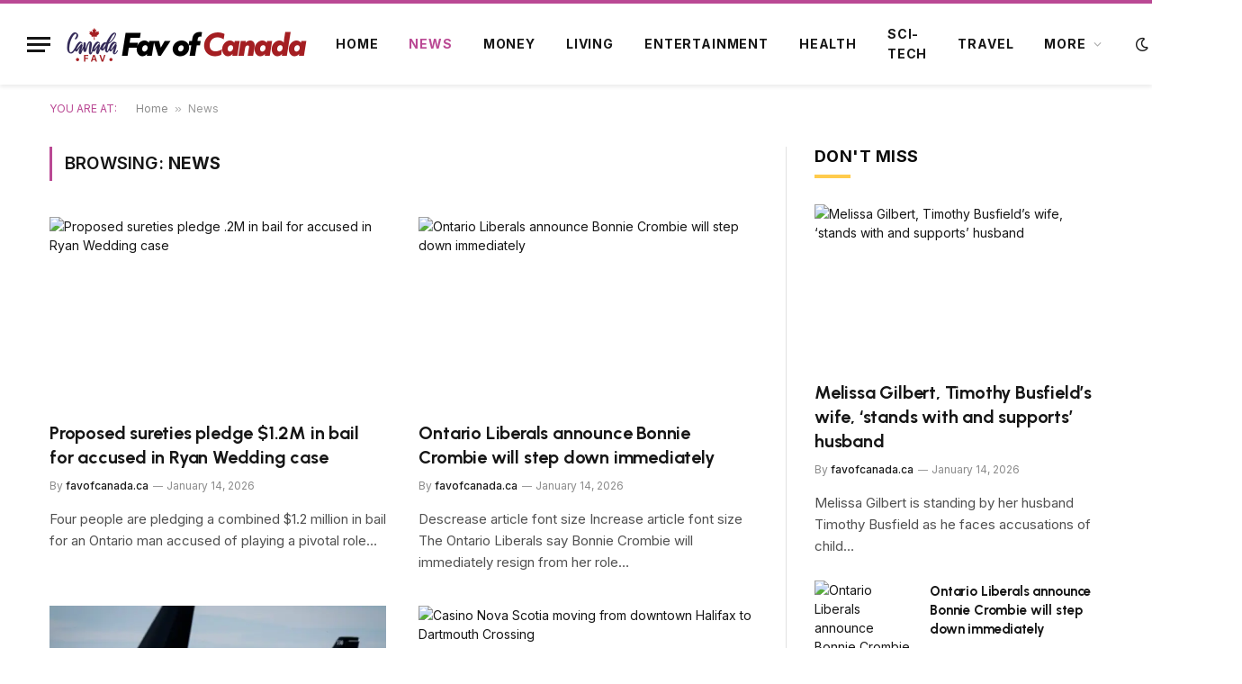

--- FILE ---
content_type: text/html; charset=UTF-8
request_url: https://favofcanada.ca/category/news/
body_size: 15348
content:
<!DOCTYPE html>
<html lang="en-US" prefix="og: https://ogp.me/ns#" class="s-light site-s-light">

<head>
<script src="https://cdn.onesignal.com/sdks/web/v16/OneSignalSDK.page.js" defer type="d9e6a6305eebe4f057d4df99-text/javascript"></script>
<script type="d9e6a6305eebe4f057d4df99-text/javascript">
  window.OneSignalDeferred = window.OneSignalDeferred || [];
  OneSignalDeferred.push(function(OneSignal) {
    OneSignal.init({
      appId: "1ad944b7-2a00-4c8d-b6ec-f6eaa16e8e1e",
    });
  });
</script>
	<meta charset="UTF-8" />
	<meta name="viewport" content="width=device-width, initial-scale=1" />
	
<!-- Search Engine Optimization by Rank Math - https://rankmath.com/ -->
<title>News | Fav of Canada</title><link rel="preload" as="font" href="https://favofcanada.ca/wp-content/themes/smart-mag/css/icons/fonts/ts-icons.woff2?v2.4" type="font/woff2" crossorigin="anonymous" />
<meta name="robots" content="index, follow, max-snippet:-1, max-video-preview:-1, max-image-preview:large"/>
<link rel="canonical" href="https://favofcanada.ca/category/news/" />
<link rel="next" href="https://favofcanada.ca/category/news/page/2/" />
<meta property="og:locale" content="en_US" />
<meta property="og:type" content="article" />
<meta property="og:title" content="News | Fav of Canada" />
<meta property="og:url" content="https://favofcanada.ca/category/news/" />
<meta property="og:site_name" content="Fav of Canada" />
<meta name="twitter:card" content="summary_large_image" />
<meta name="twitter:title" content="News | Fav of Canada" />
<meta name="twitter:label1" content="Posts" />
<meta name="twitter:data1" content="1361" />
<script type="application/ld+json" class="rank-math-schema">{"@context":"https://schema.org","@graph":[{"@type":"NewsMediaOrganization","@id":"https://favofcanada.ca/#organization","name":"Fav of Canada","url":"https://favofcanada.ca","logo":{"@type":"ImageObject","@id":"https://favofcanada.ca/#logo","url":"https://favofcanada.ca/wp-content/uploads/2023/11/cropped-can-icon.png","contentUrl":"https://favofcanada.ca/wp-content/uploads/2023/11/cropped-can-icon.png","caption":"Fav of Canada","inLanguage":"en-US","width":"512","height":"512"}},{"@type":"WebSite","@id":"https://favofcanada.ca/#website","url":"https://favofcanada.ca","name":"Fav of Canada","publisher":{"@id":"https://favofcanada.ca/#organization"},"inLanguage":"en-US"},{"@type":"BreadcrumbList","@id":"https://favofcanada.ca/category/news/#breadcrumb","itemListElement":[{"@type":"ListItem","position":"1","item":{"@id":"https://favofcanada.ca","name":"Home"}},{"@type":"ListItem","position":"2","item":{"@id":"https://favofcanada.ca/category/news/","name":"News"}}]},{"@type":"CollectionPage","@id":"https://favofcanada.ca/category/news/#webpage","url":"https://favofcanada.ca/category/news/","name":"News | Fav of Canada","isPartOf":{"@id":"https://favofcanada.ca/#website"},"inLanguage":"en-US","breadcrumb":{"@id":"https://favofcanada.ca/category/news/#breadcrumb"}}]}</script>
<!-- /Rank Math WordPress SEO plugin -->

<link rel='dns-prefetch' href='//www.googletagmanager.com' />
<link rel='dns-prefetch' href='//fonts.googleapis.com' />
<link rel="alternate" type="application/rss+xml" title="Fav of Canada &raquo; Feed" href="https://favofcanada.ca/feed/" />
<link rel="alternate" type="application/rss+xml" title="Fav of Canada &raquo; Comments Feed" href="https://favofcanada.ca/comments/feed/" />
<link rel="alternate" type="application/rss+xml" title="Fav of Canada &raquo; News Category Feed" href="https://favofcanada.ca/category/news/feed/" />
<link rel="alternate" type="application/rss+xml" title="Fav of Canada &raquo; Stories Feed" href="https://favofcanada.ca/web-stories/feed/"><style id='wp-img-auto-sizes-contain-inline-css' type='text/css'>
img:is([sizes=auto i],[sizes^="auto," i]){contain-intrinsic-size:3000px 1500px}
/*# sourceURL=wp-img-auto-sizes-contain-inline-css */
</style>
<style id='wp-emoji-styles-inline-css' type='text/css'>

	img.wp-smiley, img.emoji {
		display: inline !important;
		border: none !important;
		box-shadow: none !important;
		height: 1em !important;
		width: 1em !important;
		margin: 0 0.07em !important;
		vertical-align: -0.1em !important;
		background: none !important;
		padding: 0 !important;
	}
/*# sourceURL=wp-emoji-styles-inline-css */
</style>
<link rel='stylesheet' id='wp-block-library-css' href='https://favofcanada.ca/wp-includes/css/dist/block-library/style.min.css?ver=6.9' type='text/css' media='all' />
<style id='classic-theme-styles-inline-css' type='text/css'>
/*! This file is auto-generated */
.wp-block-button__link{color:#fff;background-color:#32373c;border-radius:9999px;box-shadow:none;text-decoration:none;padding:calc(.667em + 2px) calc(1.333em + 2px);font-size:1.125em}.wp-block-file__button{background:#32373c;color:#fff;text-decoration:none}
/*# sourceURL=/wp-includes/css/classic-themes.min.css */
</style>
<style id='global-styles-inline-css' type='text/css'>
:root{--wp--preset--aspect-ratio--square: 1;--wp--preset--aspect-ratio--4-3: 4/3;--wp--preset--aspect-ratio--3-4: 3/4;--wp--preset--aspect-ratio--3-2: 3/2;--wp--preset--aspect-ratio--2-3: 2/3;--wp--preset--aspect-ratio--16-9: 16/9;--wp--preset--aspect-ratio--9-16: 9/16;--wp--preset--color--black: #000000;--wp--preset--color--cyan-bluish-gray: #abb8c3;--wp--preset--color--white: #ffffff;--wp--preset--color--pale-pink: #f78da7;--wp--preset--color--vivid-red: #cf2e2e;--wp--preset--color--luminous-vivid-orange: #ff6900;--wp--preset--color--luminous-vivid-amber: #fcb900;--wp--preset--color--light-green-cyan: #7bdcb5;--wp--preset--color--vivid-green-cyan: #00d084;--wp--preset--color--pale-cyan-blue: #8ed1fc;--wp--preset--color--vivid-cyan-blue: #0693e3;--wp--preset--color--vivid-purple: #9b51e0;--wp--preset--gradient--vivid-cyan-blue-to-vivid-purple: linear-gradient(135deg,rgb(6,147,227) 0%,rgb(155,81,224) 100%);--wp--preset--gradient--light-green-cyan-to-vivid-green-cyan: linear-gradient(135deg,rgb(122,220,180) 0%,rgb(0,208,130) 100%);--wp--preset--gradient--luminous-vivid-amber-to-luminous-vivid-orange: linear-gradient(135deg,rgb(252,185,0) 0%,rgb(255,105,0) 100%);--wp--preset--gradient--luminous-vivid-orange-to-vivid-red: linear-gradient(135deg,rgb(255,105,0) 0%,rgb(207,46,46) 100%);--wp--preset--gradient--very-light-gray-to-cyan-bluish-gray: linear-gradient(135deg,rgb(238,238,238) 0%,rgb(169,184,195) 100%);--wp--preset--gradient--cool-to-warm-spectrum: linear-gradient(135deg,rgb(74,234,220) 0%,rgb(151,120,209) 20%,rgb(207,42,186) 40%,rgb(238,44,130) 60%,rgb(251,105,98) 80%,rgb(254,248,76) 100%);--wp--preset--gradient--blush-light-purple: linear-gradient(135deg,rgb(255,206,236) 0%,rgb(152,150,240) 100%);--wp--preset--gradient--blush-bordeaux: linear-gradient(135deg,rgb(254,205,165) 0%,rgb(254,45,45) 50%,rgb(107,0,62) 100%);--wp--preset--gradient--luminous-dusk: linear-gradient(135deg,rgb(255,203,112) 0%,rgb(199,81,192) 50%,rgb(65,88,208) 100%);--wp--preset--gradient--pale-ocean: linear-gradient(135deg,rgb(255,245,203) 0%,rgb(182,227,212) 50%,rgb(51,167,181) 100%);--wp--preset--gradient--electric-grass: linear-gradient(135deg,rgb(202,248,128) 0%,rgb(113,206,126) 100%);--wp--preset--gradient--midnight: linear-gradient(135deg,rgb(2,3,129) 0%,rgb(40,116,252) 100%);--wp--preset--font-size--small: 13px;--wp--preset--font-size--medium: 20px;--wp--preset--font-size--large: 36px;--wp--preset--font-size--x-large: 42px;--wp--preset--spacing--20: 0.44rem;--wp--preset--spacing--30: 0.67rem;--wp--preset--spacing--40: 1rem;--wp--preset--spacing--50: 1.5rem;--wp--preset--spacing--60: 2.25rem;--wp--preset--spacing--70: 3.38rem;--wp--preset--spacing--80: 5.06rem;--wp--preset--shadow--natural: 6px 6px 9px rgba(0, 0, 0, 0.2);--wp--preset--shadow--deep: 12px 12px 50px rgba(0, 0, 0, 0.4);--wp--preset--shadow--sharp: 6px 6px 0px rgba(0, 0, 0, 0.2);--wp--preset--shadow--outlined: 6px 6px 0px -3px rgb(255, 255, 255), 6px 6px rgb(0, 0, 0);--wp--preset--shadow--crisp: 6px 6px 0px rgb(0, 0, 0);}:where(.is-layout-flex){gap: 0.5em;}:where(.is-layout-grid){gap: 0.5em;}body .is-layout-flex{display: flex;}.is-layout-flex{flex-wrap: wrap;align-items: center;}.is-layout-flex > :is(*, div){margin: 0;}body .is-layout-grid{display: grid;}.is-layout-grid > :is(*, div){margin: 0;}:where(.wp-block-columns.is-layout-flex){gap: 2em;}:where(.wp-block-columns.is-layout-grid){gap: 2em;}:where(.wp-block-post-template.is-layout-flex){gap: 1.25em;}:where(.wp-block-post-template.is-layout-grid){gap: 1.25em;}.has-black-color{color: var(--wp--preset--color--black) !important;}.has-cyan-bluish-gray-color{color: var(--wp--preset--color--cyan-bluish-gray) !important;}.has-white-color{color: var(--wp--preset--color--white) !important;}.has-pale-pink-color{color: var(--wp--preset--color--pale-pink) !important;}.has-vivid-red-color{color: var(--wp--preset--color--vivid-red) !important;}.has-luminous-vivid-orange-color{color: var(--wp--preset--color--luminous-vivid-orange) !important;}.has-luminous-vivid-amber-color{color: var(--wp--preset--color--luminous-vivid-amber) !important;}.has-light-green-cyan-color{color: var(--wp--preset--color--light-green-cyan) !important;}.has-vivid-green-cyan-color{color: var(--wp--preset--color--vivid-green-cyan) !important;}.has-pale-cyan-blue-color{color: var(--wp--preset--color--pale-cyan-blue) !important;}.has-vivid-cyan-blue-color{color: var(--wp--preset--color--vivid-cyan-blue) !important;}.has-vivid-purple-color{color: var(--wp--preset--color--vivid-purple) !important;}.has-black-background-color{background-color: var(--wp--preset--color--black) !important;}.has-cyan-bluish-gray-background-color{background-color: var(--wp--preset--color--cyan-bluish-gray) !important;}.has-white-background-color{background-color: var(--wp--preset--color--white) !important;}.has-pale-pink-background-color{background-color: var(--wp--preset--color--pale-pink) !important;}.has-vivid-red-background-color{background-color: var(--wp--preset--color--vivid-red) !important;}.has-luminous-vivid-orange-background-color{background-color: var(--wp--preset--color--luminous-vivid-orange) !important;}.has-luminous-vivid-amber-background-color{background-color: var(--wp--preset--color--luminous-vivid-amber) !important;}.has-light-green-cyan-background-color{background-color: var(--wp--preset--color--light-green-cyan) !important;}.has-vivid-green-cyan-background-color{background-color: var(--wp--preset--color--vivid-green-cyan) !important;}.has-pale-cyan-blue-background-color{background-color: var(--wp--preset--color--pale-cyan-blue) !important;}.has-vivid-cyan-blue-background-color{background-color: var(--wp--preset--color--vivid-cyan-blue) !important;}.has-vivid-purple-background-color{background-color: var(--wp--preset--color--vivid-purple) !important;}.has-black-border-color{border-color: var(--wp--preset--color--black) !important;}.has-cyan-bluish-gray-border-color{border-color: var(--wp--preset--color--cyan-bluish-gray) !important;}.has-white-border-color{border-color: var(--wp--preset--color--white) !important;}.has-pale-pink-border-color{border-color: var(--wp--preset--color--pale-pink) !important;}.has-vivid-red-border-color{border-color: var(--wp--preset--color--vivid-red) !important;}.has-luminous-vivid-orange-border-color{border-color: var(--wp--preset--color--luminous-vivid-orange) !important;}.has-luminous-vivid-amber-border-color{border-color: var(--wp--preset--color--luminous-vivid-amber) !important;}.has-light-green-cyan-border-color{border-color: var(--wp--preset--color--light-green-cyan) !important;}.has-vivid-green-cyan-border-color{border-color: var(--wp--preset--color--vivid-green-cyan) !important;}.has-pale-cyan-blue-border-color{border-color: var(--wp--preset--color--pale-cyan-blue) !important;}.has-vivid-cyan-blue-border-color{border-color: var(--wp--preset--color--vivid-cyan-blue) !important;}.has-vivid-purple-border-color{border-color: var(--wp--preset--color--vivid-purple) !important;}.has-vivid-cyan-blue-to-vivid-purple-gradient-background{background: var(--wp--preset--gradient--vivid-cyan-blue-to-vivid-purple) !important;}.has-light-green-cyan-to-vivid-green-cyan-gradient-background{background: var(--wp--preset--gradient--light-green-cyan-to-vivid-green-cyan) !important;}.has-luminous-vivid-amber-to-luminous-vivid-orange-gradient-background{background: var(--wp--preset--gradient--luminous-vivid-amber-to-luminous-vivid-orange) !important;}.has-luminous-vivid-orange-to-vivid-red-gradient-background{background: var(--wp--preset--gradient--luminous-vivid-orange-to-vivid-red) !important;}.has-very-light-gray-to-cyan-bluish-gray-gradient-background{background: var(--wp--preset--gradient--very-light-gray-to-cyan-bluish-gray) !important;}.has-cool-to-warm-spectrum-gradient-background{background: var(--wp--preset--gradient--cool-to-warm-spectrum) !important;}.has-blush-light-purple-gradient-background{background: var(--wp--preset--gradient--blush-light-purple) !important;}.has-blush-bordeaux-gradient-background{background: var(--wp--preset--gradient--blush-bordeaux) !important;}.has-luminous-dusk-gradient-background{background: var(--wp--preset--gradient--luminous-dusk) !important;}.has-pale-ocean-gradient-background{background: var(--wp--preset--gradient--pale-ocean) !important;}.has-electric-grass-gradient-background{background: var(--wp--preset--gradient--electric-grass) !important;}.has-midnight-gradient-background{background: var(--wp--preset--gradient--midnight) !important;}.has-small-font-size{font-size: var(--wp--preset--font-size--small) !important;}.has-medium-font-size{font-size: var(--wp--preset--font-size--medium) !important;}.has-large-font-size{font-size: var(--wp--preset--font-size--large) !important;}.has-x-large-font-size{font-size: var(--wp--preset--font-size--x-large) !important;}
:where(.wp-block-post-template.is-layout-flex){gap: 1.25em;}:where(.wp-block-post-template.is-layout-grid){gap: 1.25em;}
:where(.wp-block-term-template.is-layout-flex){gap: 1.25em;}:where(.wp-block-term-template.is-layout-grid){gap: 1.25em;}
:where(.wp-block-columns.is-layout-flex){gap: 2em;}:where(.wp-block-columns.is-layout-grid){gap: 2em;}
:root :where(.wp-block-pullquote){font-size: 1.5em;line-height: 1.6;}
/*# sourceURL=global-styles-inline-css */
</style>
<link rel='stylesheet' id='contact-form-7-css' href='https://favofcanada.ca/wp-content/plugins/contact-form-7/includes/css/styles.css?ver=6.1.4' type='text/css' media='all' />
<style id='contact-form-7-inline-css' type='text/css'>
.wpcf7 .wpcf7-recaptcha iframe {margin-bottom: 0;}.wpcf7 .wpcf7-recaptcha[data-align="center"] > div {margin: 0 auto;}.wpcf7 .wpcf7-recaptcha[data-align="right"] > div {margin: 0 0 0 auto;}
/*# sourceURL=contact-form-7-inline-css */
</style>
<link rel='stylesheet' id='gn-frontend-gnfollow-style-css' href='https://favofcanada.ca/wp-content/plugins/gn-publisher/assets/css/gn-frontend-gnfollow.min.css?ver=1.5.26' type='text/css' media='all' />
<link rel='stylesheet' id='smartmag-core-css' href='https://favofcanada.ca/wp-content/themes/smart-mag/style.css?ver=9.3.0' type='text/css' media='all' />
<style id='smartmag-core-inline-css' type='text/css'>
:root { --c-main: #ba4994;
--c-main-rgb: 186,73,148;
--text-font: "Inter", system-ui, -apple-system, "Segoe UI", Arial, sans-serif;
--body-font: "Inter", system-ui, -apple-system, "Segoe UI", Arial, sans-serif;
--title-font: "Urbanist", system-ui, -apple-system, "Segoe UI", Arial, sans-serif;
--title-size-xs: 15px;
--title-size-s: 17px;
--title-fw-semi: 700;
--main-width: 1170px;
--sidebar-width: 31.925%; }
.post-title:not(._) { letter-spacing: -0.01em; }
.smart-head-main { --c-shadow: rgba(0,0,0,0.07); }
.smart-head-main .smart-head-mid { --head-h: 94px; border-top-width: 4px; border-top-color: var(--c-main); }
.navigation-main .menu > li > a { font-size: 14px; font-weight: bold; letter-spacing: .06em; }
.navigation-main .menu > li li a { font-weight: 500; }
.smart-head-mobile .smart-head-mid { border-top-width: 4px; border-top-color: var(--c-main); }
.smart-head-main .spc-social { --spc-social-fs: 16px; --spc-social-size: 36px; }
.main-footer .upper-footer { background-color: #f3eef2; }
.main-footer .lower-footer { background-color: #ffffff; }
.lower-footer .inner { padding-top: 42px; padding-bottom: 42px; }
.block-head-c2 .heading { font-size: 18px; font-weight: bold; letter-spacing: 0.025em; }
.block-head-c2 { --line-weight: 4px; --c-line: #ffcb4c; }
.block-head-c2 .heading { color: #0a0a0a; }
.s-dark .block-head-c2 .heading { color: #ffffff; }
.has-nums .l-post { --num-font: "Urbanist", system-ui, -apple-system, "Segoe UI", Arial, sans-serif; }
.has-nums-a .l-post .post-title:before,
.has-nums-b .l-post .content:before { font-weight: 500; }
.has-nums:not(.has-nums-c) { --num-color: var(--c-main); }
.has-nums-a .l-post .post-title:before,
.has-nums-b .l-post .content:before { content: counter(ts-loop) "."; }
.post-meta-single .meta-item, .post-meta-single .text-in { font-size: 13px; font-weight: 500; }
.entry-content { line-height: 1.75; }
.site-s-light .s-head-modern .sub-title { color: #5e5e5e; }
@media (min-width: 1200px) { .entry-content { font-size: 16px; }
.s-head-modern-a .post-title { font-size: 39px; } }
@media (min-width: 940px) and (max-width: 1200px) { .navigation-main .menu > li > a { font-size: calc(10px + (14px - 10px) * .7); } }
@media (max-width: 767px) { .post-meta-single .meta-item, .post-meta-single .text-in { font-size: 12px; } }


/*# sourceURL=smartmag-core-inline-css */
</style>
<link rel='stylesheet' id='smartmag-magnific-popup-css' href='https://favofcanada.ca/wp-content/themes/smart-mag/css/lightbox.css?ver=9.3.0' type='text/css' media='all' />
<link rel='stylesheet' id='smartmag-icons-css' href='https://favofcanada.ca/wp-content/themes/smart-mag/css/icons/icons.css?ver=9.3.0' type='text/css' media='all' />
<link crossorigin="anonymous" rel='stylesheet' id='smartmag-gfonts-custom-css' href='https://fonts.googleapis.com/css?family=Inter%3A400%2C500%2C600%2C700%7CUrbanist%3A400%2C500%2C600%2C700&#038;display=swap' type='text/css' media='all' />
<script type="d9e6a6305eebe4f057d4df99-text/javascript" src="https://favofcanada.ca/wp-includes/js/jquery/jquery.min.js?ver=3.7.1" id="jquery-core-js"></script>
<script type="d9e6a6305eebe4f057d4df99-text/javascript" src="https://favofcanada.ca/wp-includes/js/jquery/jquery-migrate.min.js?ver=3.4.1" id="jquery-migrate-js"></script>
<script type="d9e6a6305eebe4f057d4df99-text/javascript" src="https://favofcanada.ca/wp-content/plugins/sphere-post-views/assets/js/post-views.js?ver=1.0.1" id="sphere-post-views-js"></script>
<script type="d9e6a6305eebe4f057d4df99-text/javascript" id="sphere-post-views-js-after">
/* <![CDATA[ */
var Sphere_PostViews = {"ajaxUrl":"https:\/\/favofcanada.ca\/wp-admin\/admin-ajax.php?sphere_post_views=1","sampling":0,"samplingRate":10,"repeatCountDelay":0,"postID":false,"token":"37c672185f"}
//# sourceURL=sphere-post-views-js-after
/* ]]> */
</script>

<!-- Google tag (gtag.js) snippet added by Site Kit -->
<!-- Google Analytics snippet added by Site Kit -->
<script type="d9e6a6305eebe4f057d4df99-text/javascript" src="https://www.googletagmanager.com/gtag/js?id=GT-TWTRR38" id="google_gtagjs-js" async></script>
<script type="d9e6a6305eebe4f057d4df99-text/javascript" id="google_gtagjs-js-after">
/* <![CDATA[ */
window.dataLayer = window.dataLayer || [];function gtag(){dataLayer.push(arguments);}
gtag("set","linker",{"domains":["favofcanada.ca"]});
gtag("js", new Date());
gtag("set", "developer_id.dZTNiMT", true);
gtag("config", "GT-TWTRR38");
//# sourceURL=google_gtagjs-js-after
/* ]]> */
</script>
<link rel="https://api.w.org/" href="https://favofcanada.ca/wp-json/" /><link rel="alternate" title="JSON" type="application/json" href="https://favofcanada.ca/wp-json/wp/v2/categories/41" /><link rel="EditURI" type="application/rsd+xml" title="RSD" href="https://favofcanada.ca/xmlrpc.php?rsd" />
<meta name="generator" content="WordPress 6.9" />
<!-- FIFU:meta:begin:image -->
<meta property="og:image" content="https://globalnews.ca/wp-content/uploads/2026/01/378ff1def30240de6cb3893fe4eae2982269e171361b406c9e94744fe20d5119_8a10a3.jpg?quality=65&#038;strip=all&#038;w=585&#038;h=379&#038;crop=1" />
<!-- FIFU:meta:end:image --><!-- FIFU:meta:begin:twitter -->
<meta name="twitter:card" content="summary_large_image" />
<meta name="twitter:title" content="Proposed sureties pledge $1.2M in bail for accused in Ryan Wedding case" />
<meta name="twitter:description" content="" />
<meta name="twitter:image" content="https://globalnews.ca/wp-content/uploads/2026/01/378ff1def30240de6cb3893fe4eae2982269e171361b406c9e94744fe20d5119_8a10a3.jpg?quality=65&#038;strip=all&#038;w=585&#038;h=379&#038;crop=1" />
<!-- FIFU:meta:end:twitter --><meta name="generator" content="Site Kit by Google 1.170.0" />
		<script type="d9e6a6305eebe4f057d4df99-text/javascript">
		var BunyadSchemeKey = 'bunyad-scheme';
		(() => {
			const d = document.documentElement;
			const c = d.classList;
			var scheme = localStorage.getItem(BunyadSchemeKey);
			
			if (scheme) {
				d.dataset.origClass = c;
				scheme === 'dark' ? c.remove('s-light', 'site-s-light') : c.remove('s-dark', 'site-s-dark');
				c.add('site-s-' + scheme, 's-' + scheme);
			}
		})();
		</script>
		<meta name="generator" content="Elementor 3.33.4; features: e_font_icon_svg, additional_custom_breakpoints; settings: css_print_method-external, google_font-enabled, font_display-swap">
			<style>
				.e-con.e-parent:nth-of-type(n+4):not(.e-lazyloaded):not(.e-no-lazyload),
				.e-con.e-parent:nth-of-type(n+4):not(.e-lazyloaded):not(.e-no-lazyload) * {
					background-image: none !important;
				}
				@media screen and (max-height: 1024px) {
					.e-con.e-parent:nth-of-type(n+3):not(.e-lazyloaded):not(.e-no-lazyload),
					.e-con.e-parent:nth-of-type(n+3):not(.e-lazyloaded):not(.e-no-lazyload) * {
						background-image: none !important;
					}
				}
				@media screen and (max-height: 640px) {
					.e-con.e-parent:nth-of-type(n+2):not(.e-lazyloaded):not(.e-no-lazyload),
					.e-con.e-parent:nth-of-type(n+2):not(.e-lazyloaded):not(.e-no-lazyload) * {
						background-image: none !important;
					}
				}
			</style>
			<!-- There is no amphtml version available for this URL. --><script type="d9e6a6305eebe4f057d4df99-text/javascript" id="google_gtagjs" src="https://www.googletagmanager.com/gtag/js?id=G-D7NVW26G53" async="async"></script>
<script type="d9e6a6305eebe4f057d4df99-text/javascript" id="google_gtagjs-inline">
/* <![CDATA[ */
window.dataLayer = window.dataLayer || [];function gtag(){dataLayer.push(arguments);}gtag('set', 'linker', {"domains":["favofcanada.ca"]} );gtag('js', new Date());gtag('config', 'G-D7NVW26G53', {} );
/* ]]> */
</script>
<link rel="icon" href="https://favofcanada.ca/wp-content/uploads/2023/11/cropped-can-icon-32x32.png" sizes="32x32" />
<link rel="icon" href="https://favofcanada.ca/wp-content/uploads/2023/11/cropped-can-icon-192x192.png" sizes="192x192" />
<link rel="apple-touch-icon" href="https://favofcanada.ca/wp-content/uploads/2023/11/cropped-can-icon-180x180.png" />
<meta name="msapplication-TileImage" content="https://favofcanada.ca/wp-content/uploads/2023/11/cropped-can-icon-270x270.png" />
		<style type="text/css" id="wp-custom-css">
			.entry-content input:not([type=submit]) {
    width: 100% !important;
}

#onesignal-slidedown-container #onesignal-slidedown-dialog .slidedown-button.primary {
    padding-bottom: 34px !important;
    padding-top: 8px !important;
}		</style>
		

</head>

<body data-rsssl=1 class="archive category category-news category-41 wp-theme-smart-mag right-sidebar has-lb has-lb-sm has-sb-sep layout-normal elementor-default elementor-kit-15043">



<div class="main-wrap">

	
<div class="off-canvas-backdrop"></div>
<div class="mobile-menu-container off-canvas s-dark hide-menu-lg" id="off-canvas">

	<div class="off-canvas-head">
		<a href="#" class="close"><i class="tsi tsi-times"></i></a>

		<div class="ts-logo">
			<img class="logo-mobile logo-image logo-image-dark" src="https://favofcanada.ca/wp-content/uploads/2023/11/can-logo-white.png" width="270" height="41" alt="Fav of Canada"/><img class="logo-mobile logo-image" src="https://favofcanada.ca/wp-content/uploads/2023/11/can-logo.png" width="270" height="41" alt="Fav of Canada"/>		</div>
	</div>

	<div class="off-canvas-content">

		
			<ul id="menu-main-menu" class="mobile-menu"><li id="menu-item-4881" class="menu-item menu-item-type-custom menu-item-object-custom menu-item-home menu-item-4881"><a href="https://favofcanada.ca">Home</a></li>
<li id="menu-item-5159" class="menu-item menu-item-type-taxonomy menu-item-object-category current-menu-item menu-item-5159"><a href="https://favofcanada.ca/category/news/" aria-current="page">News</a></li>
<li id="menu-item-5158" class="menu-item menu-item-type-taxonomy menu-item-object-category menu-item-5158"><a href="https://favofcanada.ca/category/money/">Money</a></li>
<li id="menu-item-5157" class="menu-item menu-item-type-taxonomy menu-item-object-category menu-item-5157"><a href="https://favofcanada.ca/category/living/">Living</a></li>
<li id="menu-item-5155" class="menu-item menu-item-type-taxonomy menu-item-object-category menu-item-5155"><a href="https://favofcanada.ca/category/entertainment/">Entertainment</a></li>
<li id="menu-item-5156" class="menu-item menu-item-type-taxonomy menu-item-object-category menu-item-5156"><a href="https://favofcanada.ca/category/health/">Health</a></li>
<li id="menu-item-5160" class="menu-item menu-item-type-taxonomy menu-item-object-category menu-item-5160"><a href="https://favofcanada.ca/category/sci-tech/">Sci-Tech</a></li>
<li id="menu-item-5162" class="menu-item menu-item-type-taxonomy menu-item-object-category menu-item-5162"><a href="https://favofcanada.ca/category/travel/">Travel</a></li>
<li id="menu-item-5233" class="menu-item menu-item-type-custom menu-item-object-custom menu-item-has-children menu-item-5233"><a href="#">More</a>
<ul class="sub-menu">
	<li id="menu-item-5161" class="menu-item menu-item-type-taxonomy menu-item-object-category menu-item-5161"><a href="https://favofcanada.ca/category/sports/">Sports</a></li>
	<li id="menu-item-5234" class="menu-item menu-item-type-post_type menu-item-object-page menu-item-5234"><a href="https://favofcanada.ca/latest-web-stories/">Web Stories</a></li>
	<li id="menu-item-5235" class="menu-item menu-item-type-taxonomy menu-item-object-category menu-item-5235"><a href="https://favofcanada.ca/category/global/">Global</a></li>
	<li id="menu-item-5236" class="menu-item menu-item-type-taxonomy menu-item-object-category menu-item-5236"><a href="https://favofcanada.ca/category/press-release/">Press Release</a></li>
</ul>
</li>
</ul>
		
					<div class="off-canvas-widgets">
				
		<div id="smartmag-block-newsletter-2" class="widget ts-block-widget smartmag-widget-newsletter">		
		<div class="block">
			<div class="block-newsletter ">
	<div class="spc-newsletter spc-newsletter-b spc-newsletter-center spc-newsletter-sm">

		<div class="bg-wrap"></div>

		
		<div class="inner">

			
			
			<h3 class="heading">
				Subscribe to Updates			</h3>

							<div class="base-text message">
					<p>Get the latest Canada's trends and updates directly to your inbox.</p>
</div>
			
							<form method="post" action="" class="form fields-style fields-full" target="_blank">
					<div class="main-fields">
						<p class="field-email">
							<input type="email" name="EMAIL" placeholder="Your email address.." required />
						</p>
						
						<p class="field-submit">
							<input type="submit" value="Subscribe" />
						</p>
					</div>

											<p class="disclaimer">
							<label>
																	<input type="checkbox" name="privacy" required />
								
								By signing up, you agree to our terms and <a href="/privacy-policy/">Privacy Policy</a> agreement.							</label>
						</p>
									</form>
			
			
		</div>
	</div>
</div>		</div>

		</div>
		<div id="smartmag-block-posts-small-2" class="widget ts-block-widget smartmag-widget-posts-small">		
		<div class="block">
					<section class="block-wrap block-posts-small block-sc mb-none" data-id="1">

			<div class="widget-title block-head block-head-ac block-head-b"><h5 class="heading">What's On</h5></div>	
			<div class="block-content">
				
	<div class="loop loop-small loop-small-a loop-sep loop-small-sep grid grid-1 md:grid-1 sm:grid-1 xs:grid-1">

					
<article class="l-post small-post small-a-post m-pos-left">

	
			<div class="media">

		
			<a href="https://favofcanada.ca/proposed-sureties-pledge-1-2m-in-bail-for-accused-in-ryan-wedding-case/" class="image-link media-ratio ar-bunyad-thumb" title="Proposed sureties pledge $1.2M in bail for accused in Ryan Wedding case"><img post-id="69982" fifu-featured="1" width="107" height="74" src="https://globalnews.ca/wp-content/uploads/2026/01/378ff1def30240de6cb3893fe4eae2982269e171361b406c9e94744fe20d5119_8a10a3.jpg?quality=65&amp;strip=all&amp;w=585&amp;h=379&amp;crop=1" class="attachment-large size-large wp-post-image" alt="Proposed sureties pledge .2M in bail for accused in Ryan Wedding case" title="Proposed sureties pledge .2M in bail for accused in Ryan Wedding case" title="Proposed sureties pledge .2M in bail for accused in Ryan Wedding case" sizes="(max-width: 107px) 100vw, 107px" title="Proposed sureties pledge $1.2M in bail for accused in Ryan Wedding case" decoding="async" /></a>			
			
			
			
		
		</div>
	

	
		<div class="content">

			<div class="post-meta post-meta-a post-meta-left has-below"><h4 class="is-title post-title"><a href="https://favofcanada.ca/proposed-sureties-pledge-1-2m-in-bail-for-accused-in-ryan-wedding-case/">Proposed sureties pledge $1.2M in bail for accused in Ryan Wedding case</a></h4><div class="post-meta-items meta-below"><span class="meta-item date"><span class="date-link"><time class="post-date" datetime="2026-01-14T13:38:38-05:00">January 14, 2026</time></span></span></div></div>			
			
			
		</div>

	
</article>	
					
<article class="l-post small-post small-a-post m-pos-left">

	
			<div class="media">

		
			<a href="https://favofcanada.ca/melissa-gilbert-timothy-busfields-wife-stands-with-and-supports-husband/" class="image-link media-ratio ar-bunyad-thumb" title="Melissa Gilbert, Timothy Busfield’s wife, ‘stands with and supports’ husband"><img post-id="69979" fifu-featured="1" loading="lazy" width="107" height="74" src="https://globalnews.ca/wp-content/uploads/2026/01/melissa-gilbert-timothy-busfield.jpg?quality=65&amp;strip=all&amp;crop=0px%2C8px%2C1024px%2C541px&amp;resize=720%2C379" class="attachment-large size-large wp-post-image" alt="Melissa Gilbert, Timothy Busfield’s wife, ‘stands with and supports’ husband" title="Melissa Gilbert, Timothy Busfield’s wife, ‘stands with and supports’ husband" title="Melissa Gilbert, Timothy Busfield’s wife, ‘stands with and supports’ husband" sizes="(max-width: 107px) 100vw, 107px" title="Melissa Gilbert, Timothy Busfield’s wife, ‘stands with and supports’ husband" decoding="async" /></a>			
			
			
			
		
		</div>
	

	
		<div class="content">

			<div class="post-meta post-meta-a post-meta-left has-below"><h4 class="is-title post-title"><a href="https://favofcanada.ca/melissa-gilbert-timothy-busfields-wife-stands-with-and-supports-husband/">Melissa Gilbert, Timothy Busfield’s wife, ‘stands with and supports’ husband</a></h4><div class="post-meta-items meta-below"><span class="meta-item date"><span class="date-link"><time class="post-date" datetime="2026-01-14T12:41:35-05:00">January 14, 2026</time></span></span></div></div>			
			
			
		</div>

	
</article>	
					
<article class="l-post small-post small-a-post m-pos-left">

	
			<div class="media">

		
			<a href="https://favofcanada.ca/ontario-liberals-announce-bonnie-crombie-will-step-down-immediately/" class="image-link media-ratio ar-bunyad-thumb" title="Ontario Liberals announce Bonnie Crombie will step down immediately"><img post-id="69976" fifu-featured="1" loading="lazy" width="107" height="74" src="https://globalnews.ca/wp-content/uploads/2026/01/CP175001659.jpg?quality=65&amp;strip=all&amp;w=720&amp;h=379&amp;crop=1" class="attachment-large size-large wp-post-image" alt="Ontario Liberals announce Bonnie Crombie will step down immediately" title="Ontario Liberals announce Bonnie Crombie will step down immediately" title="Ontario Liberals announce Bonnie Crombie will step down immediately" sizes="(max-width: 107px) 100vw, 107px" title="Ontario Liberals announce Bonnie Crombie will step down immediately" decoding="async" /></a>			
			
			
			
		
		</div>
	

	
		<div class="content">

			<div class="post-meta post-meta-a post-meta-left has-below"><h4 class="is-title post-title"><a href="https://favofcanada.ca/ontario-liberals-announce-bonnie-crombie-will-step-down-immediately/">Ontario Liberals announce Bonnie Crombie will step down immediately</a></h4><div class="post-meta-items meta-below"><span class="meta-item date"><span class="date-link"><time class="post-date" datetime="2026-01-14T12:37:51-05:00">January 14, 2026</time></span></span></div></div>			
			
			
		</div>

	
</article>	
		
	</div>

					</div>

		</section>
				</div>

		</div>			</div>
		
		
		<div class="spc-social-block spc-social spc-social-b smart-head-social">
		
			
				<a href="#" class="link service s-facebook" target="_blank" rel="nofollow noopener">
					<i class="icon tsi tsi-facebook"></i>
					<span class="visuallyhidden">Facebook</span>
				</a>
									
			
				<a href="#" class="link service s-twitter" target="_blank" rel="nofollow noopener">
					<i class="icon tsi tsi-twitter"></i>
					<span class="visuallyhidden">X (Twitter)</span>
				</a>
									
			
				<a href="#" class="link service s-instagram" target="_blank" rel="nofollow noopener">
					<i class="icon tsi tsi-instagram"></i>
					<span class="visuallyhidden">Instagram</span>
				</a>
									
			
		</div>

		
	</div>

</div>
<div class="smart-head smart-head-b smart-head-main" id="smart-head" data-sticky="auto" data-sticky-type="smart" data-sticky-full>
	
	<div class="smart-head-row smart-head-mid smart-head-row-3 is-light has-center-nav smart-head-row-full">

		<div class="inner full">

							
				<div class="items items-left ">
				
<button class="offcanvas-toggle has-icon" type="button" aria-label="Menu">
	<span class="hamburger-icon hamburger-icon-a">
		<span class="inner"></span>
	</span>
</button>	<a href="https://favofcanada.ca/" title="Fav of Canada" rel="home" class="logo-link ts-logo logo-is-image">
		<span>
			
				
					<img loading="lazy" src="https://favofcanada.ca/wp-content/uploads/2023/11/fav-logo-white-sm.png" class="logo-image logo-image-dark" alt="Fav of Canada" srcset="https://favofcanada.ca/wp-content/uploads/2023/11/fav-logo-white-sm.png ,https://favofcanada.ca/wp-content/uploads/2023/11/can-logo-white.png 2x" width="270" height="41"/><img loading="lazy" src="https://favofcanada.ca/wp-content/uploads/2023/11/fav-logo-sm.png" class="logo-image" alt="Fav of Canada" srcset="https://favofcanada.ca/wp-content/uploads/2023/11/fav-logo-sm.png ,https://favofcanada.ca/wp-content/uploads/2023/11/can-logo.png 2x" width="270" height="41"/>
									 
					</span>
	</a>				</div>

							
				<div class="items items-center ">
					<div class="nav-wrap">
		<nav class="navigation navigation-main nav-hov-a">
			<ul id="menu-main-menu-1" class="menu"><li class="menu-item menu-item-type-custom menu-item-object-custom menu-item-home menu-item-4881"><a href="https://favofcanada.ca">Home</a></li>
<li class="menu-item menu-item-type-taxonomy menu-item-object-category current-menu-item menu-cat-41 menu-item-5159"><a href="https://favofcanada.ca/category/news/" aria-current="page">News</a></li>
<li class="menu-item menu-item-type-taxonomy menu-item-object-category menu-cat-40 menu-item-5158"><a href="https://favofcanada.ca/category/money/">Money</a></li>
<li class="menu-item menu-item-type-taxonomy menu-item-object-category menu-cat-38 menu-item-5157"><a href="https://favofcanada.ca/category/living/">Living</a></li>
<li class="menu-item menu-item-type-taxonomy menu-item-object-category menu-cat-43 menu-item-5155"><a href="https://favofcanada.ca/category/entertainment/">Entertainment</a></li>
<li class="menu-item menu-item-type-taxonomy menu-item-object-category menu-cat-39 menu-item-5156"><a href="https://favofcanada.ca/category/health/">Health</a></li>
<li class="menu-item menu-item-type-taxonomy menu-item-object-category menu-cat-45 menu-item-5160"><a href="https://favofcanada.ca/category/sci-tech/">Sci-Tech</a></li>
<li class="menu-item menu-item-type-taxonomy menu-item-object-category menu-cat-44 menu-item-5162"><a href="https://favofcanada.ca/category/travel/">Travel</a></li>
<li class="menu-item menu-item-type-custom menu-item-object-custom menu-item-has-children menu-item-5233"><a href="#">More</a>
<ul class="sub-menu">
	<li class="menu-item menu-item-type-taxonomy menu-item-object-category menu-cat-42 menu-item-5161"><a href="https://favofcanada.ca/category/sports/">Sports</a></li>
	<li class="menu-item menu-item-type-post_type menu-item-object-page menu-item-5234"><a href="https://favofcanada.ca/latest-web-stories/">Web Stories</a></li>
	<li class="menu-item menu-item-type-taxonomy menu-item-object-category menu-cat-47 menu-item-5235"><a href="https://favofcanada.ca/category/global/">Global</a></li>
	<li class="menu-item menu-item-type-taxonomy menu-item-object-category menu-cat-48 menu-item-5236"><a href="https://favofcanada.ca/category/press-release/">Press Release</a></li>
</ul>
</li>
</ul>		</nav>
	</div>
				</div>

							
				<div class="items items-right ">
				
<div class="scheme-switcher has-icon-only">
	<a href="#" class="toggle is-icon toggle-dark" title="Switch to Dark Design - easier on eyes.">
		<i class="icon tsi tsi-moon"></i>
	</a>
	<a href="#" class="toggle is-icon toggle-light" title="Switch to Light Design.">
		<i class="icon tsi tsi-bright"></i>
	</a>
</div>

	<a href="#" class="search-icon has-icon-only is-icon" title="Search">
		<i class="tsi tsi-search"></i>
	</a>

				</div>

						
		</div>
	</div>

	</div>
<div class="smart-head smart-head-a smart-head-mobile" id="smart-head-mobile" data-sticky="mid" data-sticky-type="smart" data-sticky-full>
	
	<div class="smart-head-row smart-head-mid smart-head-row-3 is-light smart-head-row-full">

		<div class="inner wrap">

							
				<div class="items items-left ">
				
<button class="offcanvas-toggle has-icon" type="button" aria-label="Menu">
	<span class="hamburger-icon hamburger-icon-a">
		<span class="inner"></span>
	</span>
</button>				</div>

							
				<div class="items items-center ">
					<a href="https://favofcanada.ca/" title="Fav of Canada" rel="home" class="logo-link ts-logo logo-is-image">
		<span>
			
									<img class="logo-mobile logo-image logo-image-dark" src="https://favofcanada.ca/wp-content/uploads/2023/11/can-logo-white.png" width="270" height="41" alt="Fav of Canada"/><img class="logo-mobile logo-image" src="https://favofcanada.ca/wp-content/uploads/2023/11/can-logo.png" width="270" height="41" alt="Fav of Canada"/>									 
					</span>
	</a>				</div>

							
				<div class="items items-right ">
				

	<a href="#" class="search-icon has-icon-only is-icon" title="Search">
		<i class="tsi tsi-search"></i>
	</a>

				</div>

						
		</div>
	</div>

	</div>
<nav class="breadcrumbs is-full-width breadcrumbs-a" id="breadcrumb"><div class="inner ts-contain "><span class="label">You are at:</span><a href="https://favofcanada.ca">Home</a><span class="separator"> » </span><span class="last">News</span></div></nav>
<div class="main ts-contain cf right-sidebar">
			<div class="ts-row">
			<div class="col-8 main-content">

							<h1 class="archive-heading">
					Browsing: <span>News</span>				</h1>
						
					
							
					<section class="block-wrap block-grid mb-none" data-id="2" data-block="{&quot;id&quot;:&quot;grid&quot;,&quot;props&quot;:{&quot;cat_labels&quot;:&quot;&quot;,&quot;cat_labels_pos&quot;:&quot;bot-left&quot;,&quot;reviews&quot;:&quot;radial&quot;,&quot;post_formats_pos&quot;:&quot;center&quot;,&quot;load_more_style&quot;:&quot;b&quot;,&quot;meta_cat_style&quot;:&quot;text&quot;,&quot;media_style_shadow&quot;:0,&quot;show_post_formats&quot;:1,&quot;meta_above&quot;:[],&quot;meta_below&quot;:[&quot;author&quot;,&quot;date&quot;],&quot;media_ratio&quot;:&quot;&quot;,&quot;media_ratio_custom&quot;:&quot;&quot;,&quot;read_more&quot;:&quot;none&quot;,&quot;content_center&quot;:0,&quot;excerpts&quot;:1,&quot;excerpt_length&quot;:20,&quot;style&quot;:&quot;&quot;,&quot;pagination&quot;:true,&quot;pagination_type&quot;:&quot;load-more&quot;,&quot;space_below&quot;:&quot;none&quot;,&quot;sticky_posts&quot;:false,&quot;columns&quot;:&quot;2&quot;,&quot;meta_items_default&quot;:true,&quot;post_type&quot;:&quot;&quot;,&quot;posts&quot;:10,&quot;taxonomy&quot;:&quot;category&quot;,&quot;terms&quot;:41}}">

				
			<div class="block-content">
					
	<div class="loop loop-grid loop-grid-base grid grid-2 md:grid-2 xs:grid-1">

					
<article class="l-post grid-post grid-base-post">

	
			<div class="media">

		
			<a href="https://favofcanada.ca/proposed-sureties-pledge-1-2m-in-bail-for-accused-in-ryan-wedding-case/" class="image-link media-ratio ratio-16-9" title="Proposed sureties pledge $1.2M in bail for accused in Ryan Wedding case"><img post-id="69982" fifu-featured="1" loading="lazy" width="368" height="207" src="https://globalnews.ca/wp-content/uploads/2026/01/378ff1def30240de6cb3893fe4eae2982269e171361b406c9e94744fe20d5119_8a10a3.jpg?quality=65&amp;strip=all&amp;w=585&amp;h=379&amp;crop=1" class="attachment-bunyad-grid size-bunyad-grid no-lazy skip-lazy wp-post-image" alt="Proposed sureties pledge .2M in bail for accused in Ryan Wedding case" title="Proposed sureties pledge .2M in bail for accused in Ryan Wedding case" title="Proposed sureties pledge .2M in bail for accused in Ryan Wedding case" sizes="(max-width: 368px) 100vw, 368px" title="Proposed sureties pledge $1.2M in bail for accused in Ryan Wedding case" decoding="async" /></a>			
			
			
			
		
		</div>
	

	
		<div class="content">

			<div class="post-meta post-meta-a has-below"><h2 class="is-title post-title"><a href="https://favofcanada.ca/proposed-sureties-pledge-1-2m-in-bail-for-accused-in-ryan-wedding-case/">Proposed sureties pledge $1.2M in bail for accused in Ryan Wedding case</a></h2><div class="post-meta-items meta-below"><span class="meta-item post-author"><span class="by">By</span> <a href="https://favofcanada.ca/author/favofcanada-ca/" title="Posts by favofcanada.ca" rel="author">favofcanada.ca</a></span><span class="meta-item date"><span class="date-link"><time class="post-date" datetime="2026-01-14T13:38:38-05:00">January 14, 2026</time></span></span></div></div>			
						
				<div class="excerpt">
					<p>Four people are pledging a combined $1.2 million in bail for an Ontario man accused of playing a pivotal role&hellip;</p>
				</div>
			
			
			
		</div>

	
</article>					
<article class="l-post grid-post grid-base-post">

	
			<div class="media">

		
			<a href="https://favofcanada.ca/ontario-liberals-announce-bonnie-crombie-will-step-down-immediately/" class="image-link media-ratio ratio-16-9" title="Ontario Liberals announce Bonnie Crombie will step down immediately"><img post-id="69976" fifu-featured="1" loading="lazy" width="368" height="207" src="https://globalnews.ca/wp-content/uploads/2026/01/CP175001659.jpg?quality=65&amp;strip=all&amp;w=720&amp;h=379&amp;crop=1" class="attachment-large size-large wp-post-image" alt="Ontario Liberals announce Bonnie Crombie will step down immediately" title="Ontario Liberals announce Bonnie Crombie will step down immediately" title="Ontario Liberals announce Bonnie Crombie will step down immediately" sizes="(max-width: 368px) 100vw, 368px" title="Ontario Liberals announce Bonnie Crombie will step down immediately" decoding="async" /></a>			
			
			
			
		
		</div>
	

	
		<div class="content">

			<div class="post-meta post-meta-a has-below"><h2 class="is-title post-title"><a href="https://favofcanada.ca/ontario-liberals-announce-bonnie-crombie-will-step-down-immediately/">Ontario Liberals announce Bonnie Crombie will step down immediately</a></h2><div class="post-meta-items meta-below"><span class="meta-item post-author"><span class="by">By</span> <a href="https://favofcanada.ca/author/favofcanada-ca/" title="Posts by favofcanada.ca" rel="author">favofcanada.ca</a></span><span class="meta-item date"><span class="date-link"><time class="post-date" datetime="2026-01-14T12:37:51-05:00">January 14, 2026</time></span></span></div></div>			
						
				<div class="excerpt">
					<p>Descrease article font size Increase article font size The Ontario Liberals say Bonnie Crombie will immediately resign from her role&hellip;</p>
				</div>
			
			
			
		</div>

	
</article>					
<article class="l-post grid-post grid-base-post">

	
			<div class="media">

		
			<a href="https://favofcanada.ca/air-canada-investigating-after-ground-crew-member-trapped-in-cargo-hold/" class="image-link media-ratio ratio-16-9" title="Air Canada investigating after ground crew member trapped in cargo hold"><img post-id="69973" fifu-featured="1" loading="lazy" width="368" height="207" src="https://globalnews.ca/wp-content/uploads/2025/10/8af44a9acd4195e2e13434f9fafc11f7316500d74b17d333298649eae02eb530.jpg?quality=65&amp;strip=all&amp;w=720&amp;h=379&amp;crop=1" class="attachment-large size-large wp-post-image" alt="Air Canada investigating after ground crew member trapped in cargo hold" title="Air Canada investigating after ground crew member trapped in cargo hold" title="Air Canada investigating after ground crew member trapped in cargo hold" sizes="(max-width: 368px) 100vw, 368px" title="Air Canada investigating after ground crew member trapped in cargo hold" decoding="async" /></a>			
			
			
			
		
		</div>
	

	
		<div class="content">

			<div class="post-meta post-meta-a has-below"><h2 class="is-title post-title"><a href="https://favofcanada.ca/air-canada-investigating-after-ground-crew-member-trapped-in-cargo-hold/">Air Canada investigating after ground crew member trapped in cargo hold</a></h2><div class="post-meta-items meta-below"><span class="meta-item post-author"><span class="by">By</span> <a href="https://favofcanada.ca/author/favofcanada-ca/" title="Posts by favofcanada.ca" rel="author">favofcanada.ca</a></span><span class="meta-item date"><span class="date-link"><time class="post-date" datetime="2026-01-14T11:36:26-05:00">January 14, 2026</time></span></span></div></div>			
						
				<div class="excerpt">
					<p>Descrease article font size Increase article font size Air Canada says it is investigating an incident last month where a&hellip;</p>
				</div>
			
			
			
		</div>

	
</article>					
<article class="l-post grid-post grid-base-post">

	
			<div class="media">

		
			<a href="https://favofcanada.ca/casino-nova-scotia-moving-from-downtown-halifax-to-dartmouth-crossing/" class="image-link media-ratio ratio-16-9" title="Casino Nova Scotia moving from downtown Halifax to Dartmouth Crossing"><img post-id="69967" fifu-featured="1" loading="lazy" width="368" height="207" src="https://globalnews.ca/wp-content/uploads/2026/01/casino-ns.bmp?w=720&amp;h=379&amp;crop=1" class="attachment-large size-large wp-post-image" alt="Casino Nova Scotia moving from downtown Halifax to Dartmouth Crossing" title="Casino Nova Scotia moving from downtown Halifax to Dartmouth Crossing" title="Casino Nova Scotia moving from downtown Halifax to Dartmouth Crossing" sizes="(max-width: 368px) 100vw, 368px" title="Casino Nova Scotia moving from downtown Halifax to Dartmouth Crossing" decoding="async" /></a>			
			
			
			
		
		</div>
	

	
		<div class="content">

			<div class="post-meta post-meta-a has-below"><h2 class="is-title post-title"><a href="https://favofcanada.ca/casino-nova-scotia-moving-from-downtown-halifax-to-dartmouth-crossing/">Casino Nova Scotia moving from downtown Halifax to Dartmouth Crossing</a></h2><div class="post-meta-items meta-below"><span class="meta-item post-author"><span class="by">By</span> <a href="https://favofcanada.ca/author/favofcanada-ca/" title="Posts by favofcanada.ca" rel="author">favofcanada.ca</a></span><span class="meta-item date"><span class="date-link"><time class="post-date" datetime="2026-01-14T10:34:38-05:00">January 14, 2026</time></span></span></div></div>			
						
				<div class="excerpt">
					<p>Descrease article font size Increase article font size Casino Nova Scotia’s downtown Halifax location is being sold and the province&hellip;</p>
				</div>
			
			
			
		</div>

	
</article>					
<article class="l-post grid-post grid-base-post">

	
			<div class="media">

		
			<a href="https://favofcanada.ca/nearly-a-third-of-canadians-believe-u-s-may-try-to-invade-canada-poll/" class="image-link media-ratio ratio-16-9" title="Nearly a third of Canadians believe U.S. may try to invade Canada: poll"><img post-id="69964" fifu-featured="1" loading="lazy" width="368" height="207" src="https://globalnews.ca/wp-content/uploads/2026/01/CP175621225.jpg?quality=65&amp;strip=all&amp;w=720&amp;h=379&amp;crop=1" class="attachment-large size-large wp-post-image" alt="Nearly a third of Canadians believe U.S. may try to invade Canada: poll" title="Nearly a third of Canadians believe U.S. may try to invade Canada: poll" title="Nearly a third of Canadians believe U.S. may try to invade Canada: poll" sizes="(max-width: 368px) 100vw, 368px" title="Nearly a third of Canadians believe U.S. may try to invade Canada: poll" decoding="async" /></a>			
			
			
			
		
		</div>
	

	
		<div class="content">

			<div class="post-meta post-meta-a has-below"><h2 class="is-title post-title"><a href="https://favofcanada.ca/nearly-a-third-of-canadians-believe-u-s-may-try-to-invade-canada-poll/">Nearly a third of Canadians believe U.S. may try to invade Canada: poll</a></h2><div class="post-meta-items meta-below"><span class="meta-item post-author"><span class="by">By</span> <a href="https://favofcanada.ca/author/favofcanada-ca/" title="Posts by favofcanada.ca" rel="author">favofcanada.ca</a></span><span class="meta-item date"><span class="date-link"><time class="post-date" datetime="2026-01-14T09:33:42-05:00">January 14, 2026</time></span></span></div></div>			
						
				<div class="excerpt">
					<p>Following the recent U.S. military intervention in Venezuela, a new poll suggests almost a third of Canadians say the United&hellip;</p>
				</div>
			
			
			
		</div>

	
</article>					
<article class="l-post grid-post grid-base-post">

	
			<div class="media">

		
			<a href="https://favofcanada.ca/mark-carney-arrives-in-beijing-to-kick-off-china-trade-mission/" class="image-link media-ratio ratio-16-9" title="Mark Carney arrives in Beijing to kick off China trade mission"><img post-id="69961" fifu-featured="1" loading="lazy" width="368" height="207" src="https://globalnews.ca/wp-content/uploads/2026/01/Carney-lands-in-China.jpg?quality=65&amp;strip=all&amp;w=720&amp;h=379&amp;crop=1" class="attachment-large size-large wp-post-image" alt="Mark Carney arrives in Beijing to kick off China trade mission" title="Mark Carney arrives in Beijing to kick off China trade mission" title="Mark Carney arrives in Beijing to kick off China trade mission" sizes="(max-width: 368px) 100vw, 368px" title="Mark Carney arrives in Beijing to kick off China trade mission" decoding="async" /></a>			
			
			
			
		
		</div>
	

	
		<div class="content">

			<div class="post-meta post-meta-a has-below"><h2 class="is-title post-title"><a href="https://favofcanada.ca/mark-carney-arrives-in-beijing-to-kick-off-china-trade-mission/">Mark Carney arrives in Beijing to kick off China trade mission</a></h2><div class="post-meta-items meta-below"><span class="meta-item post-author"><span class="by">By</span> <a href="https://favofcanada.ca/author/favofcanada-ca/" title="Posts by favofcanada.ca" rel="author">favofcanada.ca</a></span><span class="meta-item date"><span class="date-link"><time class="post-date" datetime="2026-01-14T08:31:51-05:00">January 14, 2026</time></span></span></div></div>			
						
				<div class="excerpt">
					<p>Prime Minister Mark Carney has landed in Beijing, marking the first visit by a Canadian prime minister to China in&hellip;</p>
				</div>
			
			
			
		</div>

	
</article>					
<article class="l-post grid-post grid-base-post">

	
			<div class="media">

		
			<a href="https://favofcanada.ca/consultations-to-begin-on-high-speed-rail-project-between-toronto-and-quebec-city/" class="image-link media-ratio ratio-16-9" title="Consultations to begin on high-speed rail project between Toronto and Quebec City"><img post-id="69958" fifu-featured="1" loading="lazy" width="368" height="207" src="https://globalnews.ca/wp-content/uploads/2026/01/fd2bca5836e4d27fea9da8a76edd9e6afae6e6da95364f7594e8e6cb62a8549b_6bd55c.jpg?quality=65&amp;strip=all&amp;w=720&amp;h=379&amp;crop=1" class="attachment-large size-large wp-post-image" alt="Consultations to begin on high-speed rail project between Toronto and Quebec City" title="Consultations to begin on high-speed rail project between Toronto and Quebec City" title="Consultations to begin on high-speed rail project between Toronto and Quebec City" sizes="(max-width: 368px) 100vw, 368px" title="Consultations to begin on high-speed rail project between Toronto and Quebec City" decoding="async" /></a>			
			
			
			
		
		</div>
	

	
		<div class="content">

			<div class="post-meta post-meta-a has-below"><h2 class="is-title post-title"><a href="https://favofcanada.ca/consultations-to-begin-on-high-speed-rail-project-between-toronto-and-quebec-city/">Consultations to begin on high-speed rail project between Toronto and Quebec City</a></h2><div class="post-meta-items meta-below"><span class="meta-item post-author"><span class="by">By</span> <a href="https://favofcanada.ca/author/favofcanada-ca/" title="Posts by favofcanada.ca" rel="author">favofcanada.ca</a></span><span class="meta-item date"><span class="date-link"><time class="post-date" datetime="2026-01-14T01:23:40-05:00">January 14, 2026</time></span></span></div></div>			
						
				<div class="excerpt">
					<p>Advocates pushing for high-speed rail service between Toronto and Quebec City say the long-discussed project is finally moving from vision&hellip;</p>
				</div>
			
			
			
		</div>

	
</article>					
<article class="l-post grid-post grid-base-post">

	
			<div class="media">

		
			<a href="https://favofcanada.ca/saskatchewan-farmers-optimistic-for-premier-scott-moe-joining-china-trip/" class="image-link media-ratio ratio-16-9" title="Saskatchewan farmers optimistic for Premier Scott Moe joining China trip"><img post-id="69955" fifu-featured="1" loading="lazy" width="368" height="207" src="https://globalnews.ca/wp-content/uploads/2025/08/canola-harvest-1_1.jpg?quality=65&amp;strip=all&amp;w=720&amp;h=379&amp;crop=1" class="attachment-large size-large wp-post-image" alt="Saskatchewan farmers optimistic for Premier Scott Moe joining China trip" title="Saskatchewan farmers optimistic for Premier Scott Moe joining China trip" title="Saskatchewan farmers optimistic for Premier Scott Moe joining China trip" sizes="(max-width: 368px) 100vw, 368px" title="Saskatchewan farmers optimistic for Premier Scott Moe joining China trip" decoding="async" /></a>			
			
			
			
		
		</div>
	

	
		<div class="content">

			<div class="post-meta post-meta-a has-below"><h2 class="is-title post-title"><a href="https://favofcanada.ca/saskatchewan-farmers-optimistic-for-premier-scott-moe-joining-china-trip/">Saskatchewan farmers optimistic for Premier Scott Moe joining China trip</a></h2><div class="post-meta-items meta-below"><span class="meta-item post-author"><span class="by">By</span> <a href="https://favofcanada.ca/author/favofcanada-ca/" title="Posts by favofcanada.ca" rel="author">favofcanada.ca</a></span><span class="meta-item date"><span class="date-link"><time class="post-date" datetime="2026-01-14T00:22:54-05:00">January 14, 2026</time></span></span></div></div>			
						
				<div class="excerpt">
					<p>Farmers in Saskatchewan say they continue to feel optimistic that relief from agricultural tariffs may be on the horizon as&hellip;</p>
				</div>
			
			
			
		</div>

	
</article>					
<article class="l-post grid-post grid-base-post">

	
			<div class="media">

		
			<a href="https://favofcanada.ca/saskatchewans-first-wellness-centre-of-its-kind-to-open-doors-in-fall/" class="image-link media-ratio ratio-16-9" title="Saskatchewan’s first wellness centre of its kind to open doors in fall"><img post-id="69952" fifu-featured="1" loading="lazy" width="368" height="207" src="https://globalnews.ca/wp-content/uploads/2026/01/Pleasant-Hill-Wellness-Centre-model.bmp?w=720&amp;h=379&amp;crop=1" class="attachment-large size-large wp-post-image" alt="Saskatchewan’s first wellness centre of its kind to open doors in fall" title="Saskatchewan’s first wellness centre of its kind to open doors in fall" title="Saskatchewan’s first wellness centre of its kind to open doors in fall" sizes="(max-width: 368px) 100vw, 368px" title="Saskatchewan’s first wellness centre of its kind to open doors in fall" decoding="async" /></a>			
			
			
			
		
		</div>
	

	
		<div class="content">

			<div class="post-meta post-meta-a has-below"><h2 class="is-title post-title"><a href="https://favofcanada.ca/saskatchewans-first-wellness-centre-of-its-kind-to-open-doors-in-fall/">Saskatchewan’s first wellness centre of its kind to open doors in fall</a></h2><div class="post-meta-items meta-below"><span class="meta-item post-author"><span class="by">By</span> <a href="https://favofcanada.ca/author/favofcanada-ca/" title="Posts by favofcanada.ca" rel="author">favofcanada.ca</a></span><span class="meta-item date"><span class="date-link"><time class="post-date" datetime="2026-01-13T23:21:46-05:00">January 13, 2026</time></span></span></div></div>			
						
				<div class="excerpt">
					<p>Saskatoon’s Pleasant Hill School on 20th Street, which closed its doors in 2023, will be opening their doors in the&hellip;</p>
				</div>
			
			
			
		</div>

	
</article>					
<article class="l-post grid-post grid-base-post">

	
			<div class="media">

		
			<a href="https://favofcanada.ca/kelowna-rcmp-breaks-silence-amid-growing-crime-and-safety-concerns-among-business-owners/" class="image-link media-ratio ratio-16-9" title="Kelowna RCMP breaks silence amid growing crime and safety concerns among business owners"><img post-id="69949" fifu-featured="1" loading="lazy" width="368" height="207" src="https://globalnews.ca/wp-content/uploads/2026/01/rcmp-newser.jpg?quality=65&amp;strip=all&amp;w=720&amp;h=379&amp;crop=1" class="attachment-large size-large wp-post-image" alt="Kelowna RCMP breaks silence amid growing crime and safety concerns among business owners" title="Kelowna RCMP breaks silence amid growing crime and safety concerns among business owners" title="Kelowna RCMP breaks silence amid growing crime and safety concerns among business owners" sizes="(max-width: 368px) 100vw, 368px" title="Kelowna RCMP breaks silence amid growing crime and safety concerns among business owners" decoding="async" /></a>			
			
			
			
		
		</div>
	

	
		<div class="content">

			<div class="post-meta post-meta-a has-below"><h2 class="is-title post-title"><a href="https://favofcanada.ca/kelowna-rcmp-breaks-silence-amid-growing-crime-and-safety-concerns-among-business-owners/">Kelowna RCMP breaks silence amid growing crime and safety concerns among business owners</a></h2><div class="post-meta-items meta-below"><span class="meta-item post-author"><span class="by">By</span> <a href="https://favofcanada.ca/author/favofcanada-ca/" title="Posts by favofcanada.ca" rel="author">favofcanada.ca</a></span><span class="meta-item date"><span class="date-link"><time class="post-date" datetime="2026-01-13T22:20:42-05:00">January 13, 2026</time></span></span></div></div>			
						
				<div class="excerpt">
					<p>As businesses in Kelowna, B.C.’s downtown core reach their breaking point, the RCMP is breaking its silence on mounting crime&hellip;</p>
				</div>
			
			
			
		</div>

	
</article>		
	</div>

	

	
		
	<div class="main-pagination pagination-more" data-type="load-more">
		<a href="https://favofcanada.ca/category/news/page/2/" class="ts-button load-button load-button-b ts-button-b" data-page="1">
				Load More 
				<i class="icon tsi tsi-repeat"></i>
		</a>
	</div>	
	
	

	
			</div>

		</section>
		
			</div>
			
					
	
	<aside class="col-4 main-sidebar has-sep" data-sticky="1">
	
			<div class="inner theiaStickySidebar">
		
			
		<div id="smartmag-block-highlights-1" class="widget ts-block-widget smartmag-widget-highlights">		
		<div class="block">
					<section class="block-wrap block-highlights block-sc mb-none" data-id="3" data-is-mixed="1">

			<div class="widget-title block-head block-head-ac block-head block-head-ac block-head-c block-head-c2 is-left has-style"><h5 class="heading">Don't Miss</h5></div>	
			<div class="block-content">
					
	<div class="loops-mixed">
			
	<div class="loop loop-grid loop-grid-base grid grid-1 md:grid-1 xs:grid-1">

					
<article class="l-post grid-post grid-base-post">

	
			<div class="media">

		
			<a href="https://favofcanada.ca/melissa-gilbert-timothy-busfields-wife-stands-with-and-supports-husband/" class="image-link media-ratio ratio-16-9" title="Melissa Gilbert, Timothy Busfield’s wife, ‘stands with and supports’ husband"><img post-id="69979" fifu-featured="1" loading="lazy" width="368" height="207" src="https://globalnews.ca/wp-content/uploads/2026/01/melissa-gilbert-timothy-busfield.jpg?quality=65&amp;strip=all&amp;crop=0px%2C8px%2C1024px%2C541px&amp;resize=720%2C379" class="attachment-large size-large wp-post-image" alt="Melissa Gilbert, Timothy Busfield’s wife, ‘stands with and supports’ husband" title="Melissa Gilbert, Timothy Busfield’s wife, ‘stands with and supports’ husband" title="Melissa Gilbert, Timothy Busfield’s wife, ‘stands with and supports’ husband" sizes="(max-width: 368px) 100vw, 368px" title="Melissa Gilbert, Timothy Busfield’s wife, ‘stands with and supports’ husband" decoding="async" /></a>			
			
			
			
		
		</div>
	

	
		<div class="content">

			<div class="post-meta post-meta-a has-below"><h2 class="is-title post-title"><a href="https://favofcanada.ca/melissa-gilbert-timothy-busfields-wife-stands-with-and-supports-husband/">Melissa Gilbert, Timothy Busfield’s wife, ‘stands with and supports’ husband</a></h2><div class="post-meta-items meta-below"><span class="meta-item post-author"><span class="by">By</span> <a href="https://favofcanada.ca/author/favofcanada-ca/" title="Posts by favofcanada.ca" rel="author">favofcanada.ca</a></span><span class="meta-item date"><span class="date-link"><time class="post-date" datetime="2026-01-14T12:41:35-05:00">January 14, 2026</time></span></span></div></div>			
						
				<div class="excerpt">
					<p>Melissa Gilbert is standing by her husband Timothy Busfield as he faces accusations of child&hellip;</p>
				</div>
			
			
			
		</div>

	
</article>		
	</div>

		

	<div class="loop loop-small loop-small-a grid grid-1 md:grid-1 sm:grid-1 xs:grid-1">

					
<article class="l-post small-post small-a-post m-pos-left">

	
			<div class="media">

		
			<a href="https://favofcanada.ca/ontario-liberals-announce-bonnie-crombie-will-step-down-immediately/" class="image-link media-ratio ar-bunyad-thumb" title="Ontario Liberals announce Bonnie Crombie will step down immediately"><img post-id="69976" fifu-featured="1" loading="lazy" width="107" height="74" src="https://globalnews.ca/wp-content/uploads/2026/01/CP175001659.jpg?quality=65&amp;strip=all&amp;w=720&amp;h=379&amp;crop=1" class="attachment-large size-large wp-post-image" alt="Ontario Liberals announce Bonnie Crombie will step down immediately" title="Ontario Liberals announce Bonnie Crombie will step down immediately" title="Ontario Liberals announce Bonnie Crombie will step down immediately" sizes="(max-width: 107px) 100vw, 107px" title="Ontario Liberals announce Bonnie Crombie will step down immediately" decoding="async" /></a>			
			
			
			
		
		</div>
	

	
		<div class="content">

			<div class="post-meta post-meta-a post-meta-left has-below"><h4 class="is-title post-title"><a href="https://favofcanada.ca/ontario-liberals-announce-bonnie-crombie-will-step-down-immediately/">Ontario Liberals announce Bonnie Crombie will step down immediately</a></h4><div class="post-meta-items meta-below"><span class="meta-item date"><span class="date-link"><time class="post-date" datetime="2026-01-14T12:37:51-05:00">January 14, 2026</time></span></span></div></div>			
			
			
		</div>

	
</article>	
					
<article class="l-post small-post small-a-post m-pos-left">

	
			<div class="media">

		
			<a href="https://favofcanada.ca/air-canada-investigating-after-ground-crew-member-trapped-in-cargo-hold/" class="image-link media-ratio ar-bunyad-thumb" title="Air Canada investigating after ground crew member trapped in cargo hold"><img post-id="69973" fifu-featured="1" loading="lazy" width="107" height="74" src="https://globalnews.ca/wp-content/uploads/2025/10/8af44a9acd4195e2e13434f9fafc11f7316500d74b17d333298649eae02eb530.jpg?quality=65&amp;strip=all&amp;w=720&amp;h=379&amp;crop=1" class="attachment-large size-large wp-post-image" alt="Air Canada investigating after ground crew member trapped in cargo hold" title="Air Canada investigating after ground crew member trapped in cargo hold" title="Air Canada investigating after ground crew member trapped in cargo hold" sizes="(max-width: 107px) 100vw, 107px" title="Air Canada investigating after ground crew member trapped in cargo hold" decoding="async" /></a>			
			
			
			
		
		</div>
	

	
		<div class="content">

			<div class="post-meta post-meta-a post-meta-left has-below"><h4 class="is-title post-title"><a href="https://favofcanada.ca/air-canada-investigating-after-ground-crew-member-trapped-in-cargo-hold/">Air Canada investigating after ground crew member trapped in cargo hold</a></h4><div class="post-meta-items meta-below"><span class="meta-item date"><span class="date-link"><time class="post-date" datetime="2026-01-14T11:36:26-05:00">January 14, 2026</time></span></span></div></div>			
			
			
		</div>

	
</article>	
					
<article class="l-post small-post small-a-post m-pos-left">

	
			<div class="media">

		
			<a href="https://favofcanada.ca/kiefer-sutherland-arrested-after-allegedly-assaulting-ride-share-driver/" class="image-link media-ratio ar-bunyad-thumb" title="Kiefer Sutherland arrested after allegedly assaulting ride-share driver"><img post-id="69970" fifu-featured="1" loading="lazy" width="107" height="74" src="https://globalnews.ca/wp-content/uploads/2026/01/CP175621759.jpg?quality=65&amp;strip=all&amp;crop=0px%2C46px%2C3936px%2C2080px&amp;resize=720%2C379" class="attachment-large size-large wp-post-image" alt="Kiefer Sutherland arrested after allegedly assaulting ride-share driver" title="Kiefer Sutherland arrested after allegedly assaulting ride-share driver" title="Kiefer Sutherland arrested after allegedly assaulting ride-share driver" sizes="(max-width: 107px) 100vw, 107px" title="Kiefer Sutherland arrested after allegedly assaulting ride-share driver" decoding="async" /></a>			
			
			
			
		
		</div>
	

	
		<div class="content">

			<div class="post-meta post-meta-a post-meta-left has-below"><h4 class="is-title post-title"><a href="https://favofcanada.ca/kiefer-sutherland-arrested-after-allegedly-assaulting-ride-share-driver/">Kiefer Sutherland arrested after allegedly assaulting ride-share driver</a></h4><div class="post-meta-items meta-below"><span class="meta-item date"><span class="date-link"><time class="post-date" datetime="2026-01-14T10:39:38-05:00">January 14, 2026</time></span></span></div></div>			
			
			
		</div>

	
</article>	
		
	</div>

			</div>


				</div>

		</section>
				</div>

		</div><div id="bunyad-social-1" class="widget widget-social-b"><div class="widget-title block-head block-head-ac block-head block-head-ac block-head-c block-head-c2 is-left has-style"><h5 class="heading">Stay In Touch</h5></div>		<div class="spc-social-follow spc-social-follow-c spc-social-colors spc-social-colored has-counts">
			<ul class="services grid grid-2 md:grid-4 sm:grid-2" itemscope itemtype="http://schema.org/Organization">
				<link itemprop="url" href="https://favofcanada.ca/">
								
				<li class="service-wrap">

					<a href="" class="service service-link s-facebook" target="_blank" itemprop="sameAs" rel="noopener">
						<i class="the-icon tsi tsi-facebook"></i>
						<span class="label">Facebook</span>

							
					</a>

				</li>
				
								
				<li class="service-wrap">

					<a href="" class="service service-link s-twitter" target="_blank" itemprop="sameAs" rel="noopener">
						<i class="the-icon tsi tsi-twitter"></i>
						<span class="label">Twitter</span>

							
					</a>

				</li>
				
								
				<li class="service-wrap">

					<a href="" class="service service-link s-pinterest" target="_blank" itemprop="sameAs" rel="noopener">
						<i class="the-icon tsi tsi-pinterest-p"></i>
						<span class="label">Pinterest</span>

							
					</a>

				</li>
				
								
				<li class="service-wrap">

					<a href="" class="service service-link s-instagram" target="_blank" itemprop="sameAs" rel="noopener">
						<i class="the-icon tsi tsi-instagram"></i>
						<span class="label">Instagram</span>

							
					</a>

				</li>
				
								
				<li class="service-wrap">

					<a href="" class="service service-link s-youtube" target="_blank" itemprop="sameAs" rel="noopener">
						<i class="the-icon tsi tsi-youtube-play"></i>
						<span class="label">YouTube</span>

							
					</a>

				</li>
				
								
				<li class="service-wrap">

					<a href="" class="service service-link s-vimeo" target="_blank" itemprop="sameAs" rel="noopener">
						<i class="the-icon tsi tsi-vimeo"></i>
						<span class="label">Vimeo</span>

							
					</a>

				</li>
				
							</ul>
		</div>
		
		</div>
		<div id="smartmag-block-grid-1" class="widget ts-block-widget smartmag-widget-grid">		
		<div class="block">
					<section class="block-wrap block-grid block-sc mb-none" data-id="6">

			<div class="widget-title block-head block-head-ac block-head block-head-ac block-head-c block-head-c2 is-left has-style"><h5 class="heading">Our Picks</h5></div>	
			<div class="block-content">
					
	<div class="loop loop-grid loop-grid-base has-nums has-nums-a grid grid-1 md:grid-1 xs:grid-1">

					
<article class="l-post grid-post grid-base-post">

	
			<div class="media">

		
			<a href="https://favofcanada.ca/casino-nova-scotia-moving-from-downtown-halifax-to-dartmouth-crossing/" class="image-link media-ratio ratio-16-9" title="Casino Nova Scotia moving from downtown Halifax to Dartmouth Crossing"><img post-id="69967" fifu-featured="1" loading="lazy" width="368" height="207" src="https://globalnews.ca/wp-content/uploads/2026/01/casino-ns.bmp?w=720&amp;h=379&amp;crop=1" class="attachment-large size-large wp-post-image" alt="Casino Nova Scotia moving from downtown Halifax to Dartmouth Crossing" title="Casino Nova Scotia moving from downtown Halifax to Dartmouth Crossing" title="Casino Nova Scotia moving from downtown Halifax to Dartmouth Crossing" sizes="(max-width: 368px) 100vw, 368px" title="Casino Nova Scotia moving from downtown Halifax to Dartmouth Crossing" decoding="async" /></a>			
			
			
			
		
		</div>
	

	
		<div class="content">

			<div class="post-meta post-meta-a has-below"><h3 class="is-title post-title"><a href="https://favofcanada.ca/casino-nova-scotia-moving-from-downtown-halifax-to-dartmouth-crossing/">Casino Nova Scotia moving from downtown Halifax to Dartmouth Crossing</a></h3><div class="post-meta-items meta-below"><span class="meta-item post-author"><span class="by">By</span> <a href="https://favofcanada.ca/author/favofcanada-ca/" title="Posts by favofcanada.ca" rel="author">favofcanada.ca</a></span><span class="meta-item date"><span class="date-link"><time class="post-date" datetime="2026-01-14T10:34:38-05:00">January 14, 2026</time></span></span></div></div>			
			
			
		</div>

	
</article>					
<article class="l-post grid-post grid-base-post">

	
			<div class="media">

		
			<a href="https://favofcanada.ca/nearly-a-third-of-canadians-believe-u-s-may-try-to-invade-canada-poll/" class="image-link media-ratio ratio-16-9" title="Nearly a third of Canadians believe U.S. may try to invade Canada: poll"><img post-id="69964" fifu-featured="1" loading="lazy" width="368" height="207" src="https://globalnews.ca/wp-content/uploads/2026/01/CP175621225.jpg?quality=65&amp;strip=all&amp;w=720&amp;h=379&amp;crop=1" class="attachment-large size-large wp-post-image" alt="Nearly a third of Canadians believe U.S. may try to invade Canada: poll" title="Nearly a third of Canadians believe U.S. may try to invade Canada: poll" title="Nearly a third of Canadians believe U.S. may try to invade Canada: poll" sizes="(max-width: 368px) 100vw, 368px" title="Nearly a third of Canadians believe U.S. may try to invade Canada: poll" decoding="async" /></a>			
			
			
			
		
		</div>
	

	
		<div class="content">

			<div class="post-meta post-meta-a has-below"><h3 class="is-title post-title"><a href="https://favofcanada.ca/nearly-a-third-of-canadians-believe-u-s-may-try-to-invade-canada-poll/">Nearly a third of Canadians believe U.S. may try to invade Canada: poll</a></h3><div class="post-meta-items meta-below"><span class="meta-item post-author"><span class="by">By</span> <a href="https://favofcanada.ca/author/favofcanada-ca/" title="Posts by favofcanada.ca" rel="author">favofcanada.ca</a></span><span class="meta-item date"><span class="date-link"><time class="post-date" datetime="2026-01-14T09:33:42-05:00">January 14, 2026</time></span></span></div></div>			
			
			
		</div>

	
</article>					
<article class="l-post grid-post grid-base-post">

	
			<div class="media">

		
			<a href="https://favofcanada.ca/mark-carney-arrives-in-beijing-to-kick-off-china-trade-mission/" class="image-link media-ratio ratio-16-9" title="Mark Carney arrives in Beijing to kick off China trade mission"><img post-id="69961" fifu-featured="1" loading="lazy" width="368" height="207" src="https://globalnews.ca/wp-content/uploads/2026/01/Carney-lands-in-China.jpg?quality=65&amp;strip=all&amp;w=720&amp;h=379&amp;crop=1" class="attachment-large size-large wp-post-image" alt="Mark Carney arrives in Beijing to kick off China trade mission" title="Mark Carney arrives in Beijing to kick off China trade mission" title="Mark Carney arrives in Beijing to kick off China trade mission" sizes="(max-width: 368px) 100vw, 368px" title="Mark Carney arrives in Beijing to kick off China trade mission" decoding="async" /></a>			
			
			
			
		
		</div>
	

	
		<div class="content">

			<div class="post-meta post-meta-a has-below"><h3 class="is-title post-title"><a href="https://favofcanada.ca/mark-carney-arrives-in-beijing-to-kick-off-china-trade-mission/">Mark Carney arrives in Beijing to kick off China trade mission</a></h3><div class="post-meta-items meta-below"><span class="meta-item post-author"><span class="by">By</span> <a href="https://favofcanada.ca/author/favofcanada-ca/" title="Posts by favofcanada.ca" rel="author">favofcanada.ca</a></span><span class="meta-item date"><span class="date-link"><time class="post-date" datetime="2026-01-14T08:31:51-05:00">January 14, 2026</time></span></span></div></div>			
			
			
		</div>

	
</article>		
	</div>

		
			</div>

		</section>
				</div>

		</div>		</div>
	
	</aside>
	
			
		</div>
	</div>

			<footer class="main-footer cols-gap-lg footer-bold">

						<div class="upper-footer bold-footer-upper">
			<div class="ts-contain wrap">
				<div class="widgets row cf">
					
		<div class="widget col-4 widget-about">		
					
			<div class="widget-title block-head block-head-ac block-head block-head-ac block-head-c block-head-c2 is-left has-style"><h5 class="heading">About Us</h5></div>			
			
		<div class="inner ">
		
							<div class="image-logo">
					<img loading="lazy" src="https://favofcanada.ca/wp-content/uploads/2023/11/fav-logo-sm.png" width="270" height="41" alt="About Us" srcset="https://favofcanada.ca/wp-content/uploads/2023/11/fav-logo-sm.png ,https://favofcanada.ca/wp-content/uploads/2023/11/can-logo.png 2x" />
				</div>
						
						
			<div class="base-text about-text"><p>Fav of Canada is your one-stop website for the latest Canada's trends and updates, follow us now to get the news that matters to you.</p>
<p>We're accepting new partnerships right now.</p>
<p><strong>Email Us:</strong> <a href="/cdn-cgi/l/email-protection" class="__cf_email__" data-cfemail="e2818d8c96838196a28483948d8481838c838683cc8183">[email&#160;protected]</a><br />
<strong>Contact:</strong> +44 7741 486006</p>
</div>

			
		</div>

		</div>		
		
		<div class="widget col-4 ts-block-widget smartmag-widget-posts-small">		
		<div class="block">
					<section class="block-wrap block-posts-small block-sc mb-none" data-id="7">

			<div class="widget-title block-head block-head-ac block-head block-head-ac block-head-c block-head-c2 is-left has-style"><h5 class="heading">Our Picks</h5></div>	
			<div class="block-content">
				
	<div class="loop loop-small loop-small-a loop-sep loop-small-sep grid grid-1 md:grid-1 sm:grid-1 xs:grid-1">

					
<article class="l-post small-post small-a-post m-pos-left">

	
			<div class="media">

		
			<a href="https://favofcanada.ca/proposed-sureties-pledge-1-2m-in-bail-for-accused-in-ryan-wedding-case/" class="image-link media-ratio ar-bunyad-thumb" title="Proposed sureties pledge $1.2M in bail for accused in Ryan Wedding case"><img post-id="69982" fifu-featured="1" width="107" height="74" src="https://globalnews.ca/wp-content/uploads/2026/01/378ff1def30240de6cb3893fe4eae2982269e171361b406c9e94744fe20d5119_8a10a3.jpg?quality=65&amp;strip=all&amp;w=585&amp;h=379&amp;crop=1" class="attachment-large size-large wp-post-image" alt="Proposed sureties pledge .2M in bail for accused in Ryan Wedding case" title="Proposed sureties pledge .2M in bail for accused in Ryan Wedding case" title="Proposed sureties pledge .2M in bail for accused in Ryan Wedding case" sizes="(max-width: 107px) 100vw, 107px" title="Proposed sureties pledge $1.2M in bail for accused in Ryan Wedding case" decoding="async" /></a>			
			
			
			
		
		</div>
	

	
		<div class="content">

			<div class="post-meta post-meta-a post-meta-left has-below"><h4 class="is-title post-title limit-lines l-lines-2"><a href="https://favofcanada.ca/proposed-sureties-pledge-1-2m-in-bail-for-accused-in-ryan-wedding-case/">Proposed sureties pledge $1.2M in bail for accused in Ryan Wedding case</a></h4><div class="post-meta-items meta-below"><span class="meta-item date"><span class="date-link"><time class="post-date" datetime="2026-01-14T13:38:38-05:00">January 14, 2026</time></span></span></div></div>			
			
			
		</div>

	
</article>	
					
<article class="l-post small-post small-a-post m-pos-left">

	
			<div class="media">

		
			<a href="https://favofcanada.ca/melissa-gilbert-timothy-busfields-wife-stands-with-and-supports-husband/" class="image-link media-ratio ar-bunyad-thumb" title="Melissa Gilbert, Timothy Busfield’s wife, ‘stands with and supports’ husband"><img post-id="69979" fifu-featured="1" loading="lazy" width="107" height="74" src="https://globalnews.ca/wp-content/uploads/2026/01/melissa-gilbert-timothy-busfield.jpg?quality=65&amp;strip=all&amp;crop=0px%2C8px%2C1024px%2C541px&amp;resize=720%2C379" class="attachment-large size-large wp-post-image" alt="Melissa Gilbert, Timothy Busfield’s wife, ‘stands with and supports’ husband" title="Melissa Gilbert, Timothy Busfield’s wife, ‘stands with and supports’ husband" title="Melissa Gilbert, Timothy Busfield’s wife, ‘stands with and supports’ husband" sizes="(max-width: 107px) 100vw, 107px" title="Melissa Gilbert, Timothy Busfield’s wife, ‘stands with and supports’ husband" decoding="async" /></a>			
			
			
			
		
		</div>
	

	
		<div class="content">

			<div class="post-meta post-meta-a post-meta-left has-below"><h4 class="is-title post-title limit-lines l-lines-2"><a href="https://favofcanada.ca/melissa-gilbert-timothy-busfields-wife-stands-with-and-supports-husband/">Melissa Gilbert, Timothy Busfield’s wife, ‘stands with and supports’ husband</a></h4><div class="post-meta-items meta-below"><span class="meta-item date"><span class="date-link"><time class="post-date" datetime="2026-01-14T12:41:35-05:00">January 14, 2026</time></span></span></div></div>			
			
			
		</div>

	
</article>	
					
<article class="l-post small-post small-a-post m-pos-left">

	
			<div class="media">

		
			<a href="https://favofcanada.ca/ontario-liberals-announce-bonnie-crombie-will-step-down-immediately/" class="image-link media-ratio ar-bunyad-thumb" title="Ontario Liberals announce Bonnie Crombie will step down immediately"><img post-id="69976" fifu-featured="1" loading="lazy" width="107" height="74" src="https://globalnews.ca/wp-content/uploads/2026/01/CP175001659.jpg?quality=65&amp;strip=all&amp;w=720&amp;h=379&amp;crop=1" class="attachment-large size-large wp-post-image" alt="Ontario Liberals announce Bonnie Crombie will step down immediately" title="Ontario Liberals announce Bonnie Crombie will step down immediately" title="Ontario Liberals announce Bonnie Crombie will step down immediately" sizes="(max-width: 107px) 100vw, 107px" title="Ontario Liberals announce Bonnie Crombie will step down immediately" decoding="async" /></a>			
			
			
			
		
		</div>
	

	
		<div class="content">

			<div class="post-meta post-meta-a post-meta-left has-below"><h4 class="is-title post-title limit-lines l-lines-2"><a href="https://favofcanada.ca/ontario-liberals-announce-bonnie-crombie-will-step-down-immediately/">Ontario Liberals announce Bonnie Crombie will step down immediately</a></h4><div class="post-meta-items meta-below"><span class="meta-item date"><span class="date-link"><time class="post-date" datetime="2026-01-14T12:37:51-05:00">January 14, 2026</time></span></span></div></div>			
			
			
		</div>

	
</article>	
		
	</div>

					</div>

		</section>
				</div>

		</div>
		<div class="widget col-4 ts-block-widget smartmag-widget-newsletter">		
		<div class="block">
			<div class="block-newsletter ">
	<div class="spc-newsletter spc-newsletter-b spc-newsletter-center spc-newsletter-sm">

		<div class="bg-wrap"></div>

		
		<div class="inner">

							<div class="mail-bg-icon">
					<i class="tsi tsi-envelope-o"></i>
				</div>
			
			
			<h3 class="heading">
				Subscribe to Updates			</h3>

							<div class="base-text message">
					<p>Get the latest Canada's trends and updates directly to your inbox.</p>
</div>
			
							<form method="post" action="" class="form fields-style fields-full" target="_blank">
					<div class="main-fields">
						<p class="field-email">
							<input type="email" name="EMAIL" placeholder="Your email address.." required />
						</p>
						
						<p class="field-submit">
							<input type="submit" value="Subscribe" />
						</p>
					</div>

											<p class="disclaimer">
							<label>
																	<input type="checkbox" name="privacy" required />
								
								By signing up, you agree to our terms and <a href="/privacy-policy/">Privacy Policy</a> agreement.							</label>
						</p>
									</form>
			
			
		</div>
	</div>
</div>		</div>

		</div>				</div>
			</div>
		</div>
		
	
			<div class="lower-footer bold-footer-lower">
			<div class="ts-contain inner">

				

				
		<div class="spc-social-block spc-social spc-social-b ">
		
			
				<a href="#" class="link service s-facebook" target="_blank" rel="nofollow noopener">
					<i class="icon tsi tsi-facebook"></i>
					<span class="visuallyhidden">Facebook</span>
				</a>
									
			
				<a href="#" class="link service s-twitter" target="_blank" rel="nofollow noopener">
					<i class="icon tsi tsi-twitter"></i>
					<span class="visuallyhidden">X (Twitter)</span>
				</a>
									
			
				<a href="#" class="link service s-instagram" target="_blank" rel="nofollow noopener">
					<i class="icon tsi tsi-instagram"></i>
					<span class="visuallyhidden">Instagram</span>
				</a>
									
			
				<a href="#" class="link service s-pinterest" target="_blank" rel="nofollow noopener">
					<i class="icon tsi tsi-pinterest-p"></i>
					<span class="visuallyhidden">Pinterest</span>
				</a>
									
			
				<a href="#" class="link service s-tiktok" target="_blank" rel="nofollow noopener">
					<i class="icon tsi tsi-tiktok"></i>
					<span class="visuallyhidden">TikTok</span>
				</a>
									
			
		</div>

		
											
						<div class="links">
							<div class="menu-footer-links-container"><ul id="menu-footer-links" class="menu"><li id="menu-item-5151" class="menu-item menu-item-type-post_type menu-item-object-page menu-item-privacy-policy menu-item-5151"><a rel="privacy-policy" href="https://favofcanada.ca/privacy-policy/">Privacy Policy</a></li>
<li id="menu-item-5154" class="menu-item menu-item-type-post_type menu-item-object-page menu-item-5154"><a href="https://favofcanada.ca/terms-of-use/">Terms of use</a></li>
<li id="menu-item-5152" class="menu-item menu-item-type-post_type menu-item-object-page menu-item-5152"><a href="https://favofcanada.ca/advertise/">Advertise</a></li>
<li id="menu-item-5153" class="menu-item menu-item-type-post_type menu-item-object-page menu-item-5153"><a href="https://favofcanada.ca/contact/">Contact</a></li>
</ul></div>						</div>
						
				
				<div class="copyright">
					&copy; 2026 Fav of Canada. All Rights Reserved.				</div>
			</div>
		</div>		
			</footer>
		
	
</div><!-- .main-wrap -->



	<div class="search-modal-wrap" data-scheme="dark">
		<div class="search-modal-box" role="dialog" aria-modal="true">

			<form method="get" class="search-form" action="https://favofcanada.ca/">
				<input type="search" class="search-field live-search-query" name="s" placeholder="Search..." value="" required />

				<button type="submit" class="search-submit visuallyhidden">Submit</button>

				<p class="message">
					Type above and press <em>Enter</em> to search. Press <em>Esc</em> to cancel.				</p>
						
			</form>

		</div>
	</div>


<script data-cfasync="false" src="/cdn-cgi/scripts/5c5dd728/cloudflare-static/email-decode.min.js"></script><script type="speculationrules">
{"prefetch":[{"source":"document","where":{"and":[{"href_matches":"/*"},{"not":{"href_matches":["/wp-*.php","/wp-admin/*","/wp-content/uploads/*","/wp-content/*","/wp-content/plugins/*","/wp-content/themes/smart-mag/*","/*\\?(.+)"]}},{"not":{"selector_matches":"a[rel~=\"nofollow\"]"}},{"not":{"selector_matches":".no-prefetch, .no-prefetch a"}}]},"eagerness":"conservative"}]}
</script>
			<script type="d9e6a6305eebe4f057d4df99-text/javascript">
				const lazyloadRunObserver = () => {
					const lazyloadBackgrounds = document.querySelectorAll( `.e-con.e-parent:not(.e-lazyloaded)` );
					const lazyloadBackgroundObserver = new IntersectionObserver( ( entries ) => {
						entries.forEach( ( entry ) => {
							if ( entry.isIntersecting ) {
								let lazyloadBackground = entry.target;
								if( lazyloadBackground ) {
									lazyloadBackground.classList.add( 'e-lazyloaded' );
								}
								lazyloadBackgroundObserver.unobserve( entry.target );
							}
						});
					}, { rootMargin: '200px 0px 200px 0px' } );
					lazyloadBackgrounds.forEach( ( lazyloadBackground ) => {
						lazyloadBackgroundObserver.observe( lazyloadBackground );
					} );
				};
				const events = [
					'DOMContentLoaded',
					'elementor/lazyload/observe',
				];
				events.forEach( ( event ) => {
					document.addEventListener( event, lazyloadRunObserver );
				} );
			</script>
			<script type="d9e6a6305eebe4f057d4df99-text/javascript" src="https://favofcanada.ca/wp-includes/js/dist/hooks.min.js?ver=dd5603f07f9220ed27f1" id="wp-hooks-js"></script>
<script type="d9e6a6305eebe4f057d4df99-text/javascript" src="https://favofcanada.ca/wp-includes/js/dist/i18n.min.js?ver=c26c3dc7bed366793375" id="wp-i18n-js"></script>
<script type="d9e6a6305eebe4f057d4df99-text/javascript" id="wp-i18n-js-after">
/* <![CDATA[ */
wp.i18n.setLocaleData( { 'text direction\u0004ltr': [ 'ltr' ] } );
//# sourceURL=wp-i18n-js-after
/* ]]> */
</script>
<script type="d9e6a6305eebe4f057d4df99-text/javascript" src="https://favofcanada.ca/wp-content/plugins/contact-form-7/includes/swv/js/index.js?ver=6.1.4" id="swv-js"></script>
<script type="d9e6a6305eebe4f057d4df99-text/javascript" id="contact-form-7-js-before">
/* <![CDATA[ */
var wpcf7 = {
    "api": {
        "root": "https:\/\/favofcanada.ca\/wp-json\/",
        "namespace": "contact-form-7\/v1"
    },
    "cached": 1
};
//# sourceURL=contact-form-7-js-before
/* ]]> */
</script>
<script type="d9e6a6305eebe4f057d4df99-text/javascript" src="https://favofcanada.ca/wp-content/plugins/contact-form-7/includes/js/index.js?ver=6.1.4" id="contact-form-7-js"></script>
<script type="d9e6a6305eebe4f057d4df99-text/javascript" src="https://favofcanada.ca/wp-content/themes/smart-mag/js/jquery.mfp-lightbox.js?ver=9.3.0" id="magnific-popup-js"></script>
<script type="d9e6a6305eebe4f057d4df99-text/javascript" src="https://favofcanada.ca/wp-content/themes/smart-mag/js/jquery.sticky-sidebar.js?ver=9.3.0" id="theia-sticky-sidebar-js"></script>
<script type="d9e6a6305eebe4f057d4df99-text/javascript" id="smartmag-theme-js-extra">
/* <![CDATA[ */
var Bunyad = {"ajaxurl":"https://favofcanada.ca/wp-admin/admin-ajax.php"};
//# sourceURL=smartmag-theme-js-extra
/* ]]> */
</script>
<script type="d9e6a6305eebe4f057d4df99-text/javascript" src="https://favofcanada.ca/wp-content/themes/smart-mag/js/theme.js?ver=9.3.0" id="smartmag-theme-js"></script>
<script id="wp-emoji-settings" type="application/json">
{"baseUrl":"https://s.w.org/images/core/emoji/17.0.2/72x72/","ext":".png","svgUrl":"https://s.w.org/images/core/emoji/17.0.2/svg/","svgExt":".svg","source":{"concatemoji":"https://favofcanada.ca/wp-includes/js/wp-emoji-release.min.js?ver=6.9"}}
</script>
<script type="d9e6a6305eebe4f057d4df99-module">
/* <![CDATA[ */
/*! This file is auto-generated */
const a=JSON.parse(document.getElementById("wp-emoji-settings").textContent),o=(window._wpemojiSettings=a,"wpEmojiSettingsSupports"),s=["flag","emoji"];function i(e){try{var t={supportTests:e,timestamp:(new Date).valueOf()};sessionStorage.setItem(o,JSON.stringify(t))}catch(e){}}function c(e,t,n){e.clearRect(0,0,e.canvas.width,e.canvas.height),e.fillText(t,0,0);t=new Uint32Array(e.getImageData(0,0,e.canvas.width,e.canvas.height).data);e.clearRect(0,0,e.canvas.width,e.canvas.height),e.fillText(n,0,0);const a=new Uint32Array(e.getImageData(0,0,e.canvas.width,e.canvas.height).data);return t.every((e,t)=>e===a[t])}function p(e,t){e.clearRect(0,0,e.canvas.width,e.canvas.height),e.fillText(t,0,0);var n=e.getImageData(16,16,1,1);for(let e=0;e<n.data.length;e++)if(0!==n.data[e])return!1;return!0}function u(e,t,n,a){switch(t){case"flag":return n(e,"\ud83c\udff3\ufe0f\u200d\u26a7\ufe0f","\ud83c\udff3\ufe0f\u200b\u26a7\ufe0f")?!1:!n(e,"\ud83c\udde8\ud83c\uddf6","\ud83c\udde8\u200b\ud83c\uddf6")&&!n(e,"\ud83c\udff4\udb40\udc67\udb40\udc62\udb40\udc65\udb40\udc6e\udb40\udc67\udb40\udc7f","\ud83c\udff4\u200b\udb40\udc67\u200b\udb40\udc62\u200b\udb40\udc65\u200b\udb40\udc6e\u200b\udb40\udc67\u200b\udb40\udc7f");case"emoji":return!a(e,"\ud83e\u1fac8")}return!1}function f(e,t,n,a){let r;const o=(r="undefined"!=typeof WorkerGlobalScope&&self instanceof WorkerGlobalScope?new OffscreenCanvas(300,150):document.createElement("canvas")).getContext("2d",{willReadFrequently:!0}),s=(o.textBaseline="top",o.font="600 32px Arial",{});return e.forEach(e=>{s[e]=t(o,e,n,a)}),s}function r(e){var t=document.createElement("script");t.src=e,t.defer=!0,document.head.appendChild(t)}a.supports={everything:!0,everythingExceptFlag:!0},new Promise(t=>{let n=function(){try{var e=JSON.parse(sessionStorage.getItem(o));if("object"==typeof e&&"number"==typeof e.timestamp&&(new Date).valueOf()<e.timestamp+604800&&"object"==typeof e.supportTests)return e.supportTests}catch(e){}return null}();if(!n){if("undefined"!=typeof Worker&&"undefined"!=typeof OffscreenCanvas&&"undefined"!=typeof URL&&URL.createObjectURL&&"undefined"!=typeof Blob)try{var e="postMessage("+f.toString()+"("+[JSON.stringify(s),u.toString(),c.toString(),p.toString()].join(",")+"));",a=new Blob([e],{type:"text/javascript"});const r=new Worker(URL.createObjectURL(a),{name:"wpTestEmojiSupports"});return void(r.onmessage=e=>{i(n=e.data),r.terminate(),t(n)})}catch(e){}i(n=f(s,u,c,p))}t(n)}).then(e=>{for(const n in e)a.supports[n]=e[n],a.supports.everything=a.supports.everything&&a.supports[n],"flag"!==n&&(a.supports.everythingExceptFlag=a.supports.everythingExceptFlag&&a.supports[n]);var t;a.supports.everythingExceptFlag=a.supports.everythingExceptFlag&&!a.supports.flag,a.supports.everything||((t=a.source||{}).concatemoji?r(t.concatemoji):t.wpemoji&&t.twemoji&&(r(t.twemoji),r(t.wpemoji)))});
//# sourceURL=https://favofcanada.ca/wp-includes/js/wp-emoji-loader.min.js
/* ]]> */
</script>


<script src="/cdn-cgi/scripts/7d0fa10a/cloudflare-static/rocket-loader.min.js" data-cf-settings="d9e6a6305eebe4f057d4df99-|49" defer></script><script defer src="https://static.cloudflareinsights.com/beacon.min.js/vcd15cbe7772f49c399c6a5babf22c1241717689176015" integrity="sha512-ZpsOmlRQV6y907TI0dKBHq9Md29nnaEIPlkf84rnaERnq6zvWvPUqr2ft8M1aS28oN72PdrCzSjY4U6VaAw1EQ==" data-cf-beacon='{"version":"2024.11.0","token":"bc9d05fa9adf4b30b40caa24cdf97ea9","r":1,"server_timing":{"name":{"cfCacheStatus":true,"cfEdge":true,"cfExtPri":true,"cfL4":true,"cfOrigin":true,"cfSpeedBrain":true},"location_startswith":null}}' crossorigin="anonymous"></script>
</body>
</html>
<!-- Dynamic page generated in 0.579 seconds. -->
<!-- Cached page generated by WP-Super-Cache on 2026-01-14 13:42:57 -->

<!-- super cache -->